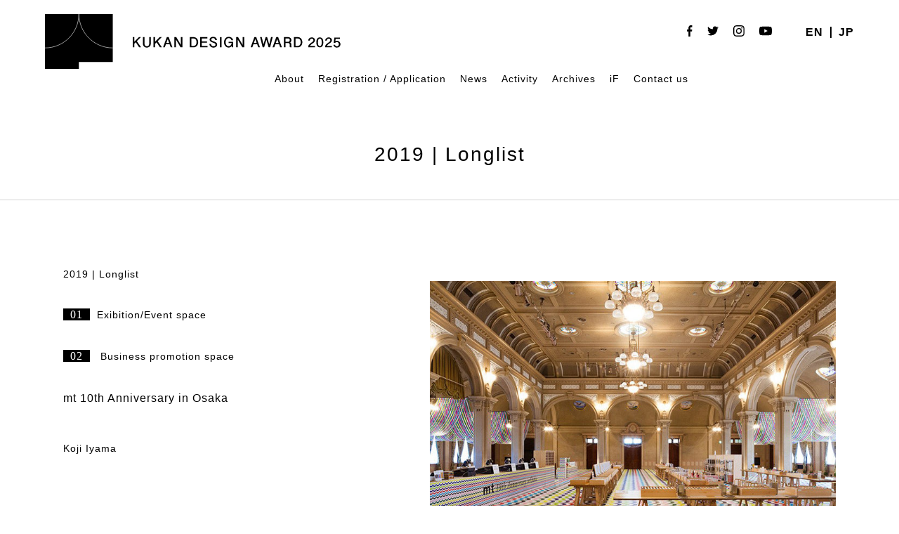

--- FILE ---
content_type: text/html; charset=UTF-8
request_url: https://kukan.design/en/award/2019_a01_0077/
body_size: 34541
content:
	<!DOCTYPE html>
<!--[if IE 7]>
<html class="ie ie7" dir="ltr" lang="en-US" prefix="og: https://ogp.me/ns#">
<![endif]-->
<!--[if IE 8]>
<html class="ie ie8" dir="ltr" lang="en-US" prefix="og: https://ogp.me/ns#">
<![endif]-->
<!--[if !(IE 7) | !(IE 8) ]><!-->
<html dir="ltr" lang="en-US" prefix="og: https://ogp.me/ns#">
<!--<![endif]-->

<head>
	<meta charset="UTF-8">
	
	<link rel="pingback" href="https://kukan.design/wp/xmlrpc.php">
	<link rel="stylesheet" href="https://kukan.design/wp/wp-content/themes/kukan-design-2025/css/default.css" type="text/css" media="all" />
		<link rel="stylesheet" href="https://kukan.design/wp/wp-content/themes/kukan-design-2025/css/jquery.fancybox.css" type="text/css" media="all" />
	<link rel="stylesheet" href="https://kukan.design/wp/wp-content/themes/kukan-design-2025/css/layout.css?20260117-0101" type="text/css" media="all" />
	<link rel="stylesheet" href="https://kukan.design/wp/wp-content/themes/kukan-design-2025/css/res.css?20260117-0101" type="text/css" media="screen" />
	<link href="https://fonts.googleapis.com/css2?family=Noto+Serif:wght@400;700&display=swap" rel="stylesheet">
	<script src="https://ajax.googleapis.com/ajax/libs/jquery/1.11.1/jquery.min.js"></script>
		<script src="https://kukan.design/wp/wp-content/themes/kukan-design-2025/js/jquery.tile.js" type="text/javascript"></script>
	<script src="https://kukan.design/wp/wp-content/themes/kukan-design-2025/js/jquery.fancybox.js" type="text/javascript"></script>
	<script src="https://kukan.design/wp/wp-content/themes/kukan-design-2025/js/jMenu.jquery.min.js" type="text/javascript"></script>
	<script src="https://kukan.design/wp/wp-content/themes/kukan-design-2025/js/bace.js" type="text/javascript"></script>
	<script src="https://kukan.design/wp/wp-content/themes/kukan-design-2025/js/scrolltopcontrol.js"></script>
	<!--[if lt IE 9]>
<script src="https://kukan.design/wp/wp-content/themes/kukan-design-2025/js/html5.js"></script>
<script src="https://kukan.design/wp/wp-content/themes/kukan-design-2025/js/respond.min.js"></script>
<script src="http://css3-mediaqueries-js.googlecode.com/svn/trunk/css3-mediaqueries.js"></script>
<![endif]-->
	<link rel="shortcut icon" href="https://kukan.design/favicon.ico" type="image/vnd.microsoft.icon">
	<link rel="icon" href="https://kukan.design/favicon.ico" type="image/vnd.microsoft.icon">
	<link rel="apple-touch-icon" size="300x300" href="https://kukan.design/webclip.jpg">
	<meta name="twitter:card" content="summary_large_image" />
		<style>img:is([sizes="auto" i], [sizes^="auto," i]) { contain-intrinsic-size: 3000px 1500px }</style>
	
		<!-- All in One SEO 4.9.3 - aioseo.com -->
		<title>mt 10th Anniversary in Osaka | 日本空間デザイン賞</title>
	<meta name="robots" content="max-image-preview:large" />
	<meta name="author" content="jun"/>
	<link rel="canonical" href="https://kukan.design/en/award/2019_a01_0077/" />
	<meta name="generator" content="All in One SEO (AIOSEO) 4.9.3" />
		<meta property="og:locale" content="en_US" />
		<meta property="og:site_name" content="日本空間デザイン賞" />
		<meta property="og:type" content="article" />
		<meta property="og:title" content="mt 10th Anniversary in Osaka | 日本空間デザイン賞" />
		<meta property="og:url" content="https://kukan.design/en/award/2019_a01_0077/" />
		<meta property="og:image" content="https://kukan.design/wp/wp-content/uploads/2025/03/ogp_2025.png" />
		<meta property="og:image:secure_url" content="https://kukan.design/wp/wp-content/uploads/2025/03/ogp_2025.png" />
		<meta property="og:image:width" content="1200" />
		<meta property="og:image:height" content="630" />
		<meta property="article:published_time" content="2019-12-14T03:29:23+00:00" />
		<meta property="article:modified_time" content="2024-09-18T02:29:10+00:00" />
		<meta name="twitter:card" content="summary" />
		<meta name="twitter:title" content="mt 10th Anniversary in Osaka | 日本空間デザイン賞" />
		<meta name="twitter:image" content="http://staging-kukan.bubo.jp/wp-content/uploads/2022/03/ogp2022_jp.jpg" />
		<script type="application/ld+json" class="aioseo-schema">
			{"@context":"https:\/\/schema.org","@graph":[{"@type":"BreadcrumbList","@id":"https:\/\/kukan.design\/en\/award\/2019_a01_0077\/#breadcrumblist","itemListElement":[{"@type":"ListItem","@id":"https:\/\/kukan.design\/en#listItem","position":1,"name":"\u30db\u30fc\u30e0","item":"https:\/\/kukan.design\/en","nextItem":{"@type":"ListItem","@id":"https:\/\/kukan.design\/en\/award\/#listItem","name":"\u4f5c\u54c1\u96c6"}},{"@type":"ListItem","@id":"https:\/\/kukan.design\/en\/award\/#listItem","position":2,"name":"\u4f5c\u54c1\u96c6","item":"https:\/\/kukan.design\/en\/award\/","nextItem":{"@type":"ListItem","@id":"https:\/\/kukan.design\/en\/award_year\/2019\/#listItem","name":"2019"},"previousItem":{"@type":"ListItem","@id":"https:\/\/kukan.design\/en#listItem","name":"\u30db\u30fc\u30e0"}},{"@type":"ListItem","@id":"https:\/\/kukan.design\/en\/award_year\/2019\/#listItem","position":3,"name":"2019","item":"https:\/\/kukan.design\/en\/award_year\/2019\/","nextItem":{"@type":"ListItem","@id":"https:\/\/kukan.design\/en\/award\/2019_a01_0077\/#listItem","name":"mt 10th Anniversary in Osaka"},"previousItem":{"@type":"ListItem","@id":"https:\/\/kukan.design\/en\/award\/#listItem","name":"\u4f5c\u54c1\u96c6"}},{"@type":"ListItem","@id":"https:\/\/kukan.design\/en\/award\/2019_a01_0077\/#listItem","position":4,"name":"mt 10th Anniversary in Osaka","previousItem":{"@type":"ListItem","@id":"https:\/\/kukan.design\/en\/award_year\/2019\/#listItem","name":"2019"}}]},{"@type":"Organization","@id":"https:\/\/kukan.design\/en\/#organization","name":"\u65e5\u672c\u7a7a\u9593\u30c7\u30b6\u30a4\u30f3\u8cde","url":"https:\/\/kukan.design\/en\/"},{"@type":"Person","@id":"https:\/\/kukan.design\/en\/author\/jun\/#author","url":"https:\/\/kukan.design\/en\/author\/jun\/","name":"jun","image":{"@type":"ImageObject","@id":"https:\/\/kukan.design\/en\/award\/2019_a01_0077\/#authorImage","url":"https:\/\/secure.gravatar.com\/avatar\/65cebd4ae57227e9a2813ccede4092d3571450eab26e689642c650b66b05ac1f?s=96&d=mm&r=g","width":96,"height":96,"caption":"jun"}},{"@type":"WebPage","@id":"https:\/\/kukan.design\/en\/award\/2019_a01_0077\/#webpage","url":"https:\/\/kukan.design\/en\/award\/2019_a01_0077\/","name":"mt 10th Anniversary in Osaka | \u65e5\u672c\u7a7a\u9593\u30c7\u30b6\u30a4\u30f3\u8cde","inLanguage":"en-US","isPartOf":{"@id":"https:\/\/kukan.design\/en\/#website"},"breadcrumb":{"@id":"https:\/\/kukan.design\/en\/award\/2019_a01_0077\/#breadcrumblist"},"author":{"@id":"https:\/\/kukan.design\/en\/author\/jun\/#author"},"creator":{"@id":"https:\/\/kukan.design\/en\/author\/jun\/#author"},"image":{"@type":"ImageObject","url":"https:\/\/kukan.design\/wp\/wp-content\/uploads\/2022\/12\/2019_a01_0077-1.jpg","@id":"https:\/\/kukan.design\/en\/award\/2019_a01_0077\/#mainImage","width":750,"height":500},"primaryImageOfPage":{"@id":"https:\/\/kukan.design\/en\/award\/2019_a01_0077\/#mainImage"},"datePublished":"2019-12-14T12:29:23+09:00","dateModified":"2024-09-18T11:29:10+09:00"},{"@type":"WebSite","@id":"https:\/\/kukan.design\/en\/#website","url":"https:\/\/kukan.design\/en\/","name":"\u65e5\u672c\u7a7a\u9593\u30c7\u30b6\u30a4\u30f3\u8cde","inLanguage":"en-US","publisher":{"@id":"https:\/\/kukan.design\/en\/#organization"}}]}
		</script>
		<!-- All in One SEO -->

<link rel="alternate" type="application/rss+xml" title="日本空間デザイン賞 &raquo; Feed" href="https://kukan.design/en/feed/" />
<link rel="alternate" type="application/rss+xml" title="日本空間デザイン賞 &raquo; Comments Feed" href="https://kukan.design/en/comments/feed/" />
<link rel='stylesheet' id='wp-block-library-css' href='https://kukan.design/wp/wp-includes/css/dist/block-library/style.min.css?ver=6.8.3' type='text/css' media='all' />
<style id='classic-theme-styles-inline-css' type='text/css'>
/*! This file is auto-generated */
.wp-block-button__link{color:#fff;background-color:#32373c;border-radius:9999px;box-shadow:none;text-decoration:none;padding:calc(.667em + 2px) calc(1.333em + 2px);font-size:1.125em}.wp-block-file__button{background:#32373c;color:#fff;text-decoration:none}
</style>
<link rel='stylesheet' id='aioseo/css/src/vue/standalone/blocks/table-of-contents/global.scss-css' href='https://kukan.design/wp/wp-content/plugins/all-in-one-seo-pack/dist/Lite/assets/css/table-of-contents/global.e90f6d47.css?ver=4.9.3' type='text/css' media='all' />
<style id='filebird-block-filebird-gallery-style-inline-css' type='text/css'>
ul.filebird-block-filebird-gallery{margin:auto!important;padding:0!important;width:100%}ul.filebird-block-filebird-gallery.layout-grid{display:grid;grid-gap:20px;align-items:stretch;grid-template-columns:repeat(var(--columns),1fr);justify-items:stretch}ul.filebird-block-filebird-gallery.layout-grid li img{border:1px solid #ccc;box-shadow:2px 2px 6px 0 rgba(0,0,0,.3);height:100%;max-width:100%;-o-object-fit:cover;object-fit:cover;width:100%}ul.filebird-block-filebird-gallery.layout-masonry{-moz-column-count:var(--columns);-moz-column-gap:var(--space);column-gap:var(--space);-moz-column-width:var(--min-width);columns:var(--min-width) var(--columns);display:block;overflow:auto}ul.filebird-block-filebird-gallery.layout-masonry li{margin-bottom:var(--space)}ul.filebird-block-filebird-gallery li{list-style:none}ul.filebird-block-filebird-gallery li figure{height:100%;margin:0;padding:0;position:relative;width:100%}ul.filebird-block-filebird-gallery li figure figcaption{background:linear-gradient(0deg,rgba(0,0,0,.7),rgba(0,0,0,.3) 70%,transparent);bottom:0;box-sizing:border-box;color:#fff;font-size:.8em;margin:0;max-height:100%;overflow:auto;padding:3em .77em .7em;position:absolute;text-align:center;width:100%;z-index:2}ul.filebird-block-filebird-gallery li figure figcaption a{color:inherit}

</style>
<style id='global-styles-inline-css' type='text/css'>
:root{--wp--preset--aspect-ratio--square: 1;--wp--preset--aspect-ratio--4-3: 4/3;--wp--preset--aspect-ratio--3-4: 3/4;--wp--preset--aspect-ratio--3-2: 3/2;--wp--preset--aspect-ratio--2-3: 2/3;--wp--preset--aspect-ratio--16-9: 16/9;--wp--preset--aspect-ratio--9-16: 9/16;--wp--preset--color--black: #000000;--wp--preset--color--cyan-bluish-gray: #abb8c3;--wp--preset--color--white: #ffffff;--wp--preset--color--pale-pink: #f78da7;--wp--preset--color--vivid-red: #cf2e2e;--wp--preset--color--luminous-vivid-orange: #ff6900;--wp--preset--color--luminous-vivid-amber: #fcb900;--wp--preset--color--light-green-cyan: #7bdcb5;--wp--preset--color--vivid-green-cyan: #00d084;--wp--preset--color--pale-cyan-blue: #8ed1fc;--wp--preset--color--vivid-cyan-blue: #0693e3;--wp--preset--color--vivid-purple: #9b51e0;--wp--preset--gradient--vivid-cyan-blue-to-vivid-purple: linear-gradient(135deg,rgba(6,147,227,1) 0%,rgb(155,81,224) 100%);--wp--preset--gradient--light-green-cyan-to-vivid-green-cyan: linear-gradient(135deg,rgb(122,220,180) 0%,rgb(0,208,130) 100%);--wp--preset--gradient--luminous-vivid-amber-to-luminous-vivid-orange: linear-gradient(135deg,rgba(252,185,0,1) 0%,rgba(255,105,0,1) 100%);--wp--preset--gradient--luminous-vivid-orange-to-vivid-red: linear-gradient(135deg,rgba(255,105,0,1) 0%,rgb(207,46,46) 100%);--wp--preset--gradient--very-light-gray-to-cyan-bluish-gray: linear-gradient(135deg,rgb(238,238,238) 0%,rgb(169,184,195) 100%);--wp--preset--gradient--cool-to-warm-spectrum: linear-gradient(135deg,rgb(74,234,220) 0%,rgb(151,120,209) 20%,rgb(207,42,186) 40%,rgb(238,44,130) 60%,rgb(251,105,98) 80%,rgb(254,248,76) 100%);--wp--preset--gradient--blush-light-purple: linear-gradient(135deg,rgb(255,206,236) 0%,rgb(152,150,240) 100%);--wp--preset--gradient--blush-bordeaux: linear-gradient(135deg,rgb(254,205,165) 0%,rgb(254,45,45) 50%,rgb(107,0,62) 100%);--wp--preset--gradient--luminous-dusk: linear-gradient(135deg,rgb(255,203,112) 0%,rgb(199,81,192) 50%,rgb(65,88,208) 100%);--wp--preset--gradient--pale-ocean: linear-gradient(135deg,rgb(255,245,203) 0%,rgb(182,227,212) 50%,rgb(51,167,181) 100%);--wp--preset--gradient--electric-grass: linear-gradient(135deg,rgb(202,248,128) 0%,rgb(113,206,126) 100%);--wp--preset--gradient--midnight: linear-gradient(135deg,rgb(2,3,129) 0%,rgb(40,116,252) 100%);--wp--preset--font-size--small: 13px;--wp--preset--font-size--medium: 20px;--wp--preset--font-size--large: 36px;--wp--preset--font-size--x-large: 42px;--wp--preset--spacing--20: 0.44rem;--wp--preset--spacing--30: 0.67rem;--wp--preset--spacing--40: 1rem;--wp--preset--spacing--50: 1.5rem;--wp--preset--spacing--60: 2.25rem;--wp--preset--spacing--70: 3.38rem;--wp--preset--spacing--80: 5.06rem;--wp--preset--shadow--natural: 6px 6px 9px rgba(0, 0, 0, 0.2);--wp--preset--shadow--deep: 12px 12px 50px rgba(0, 0, 0, 0.4);--wp--preset--shadow--sharp: 6px 6px 0px rgba(0, 0, 0, 0.2);--wp--preset--shadow--outlined: 6px 6px 0px -3px rgba(255, 255, 255, 1), 6px 6px rgba(0, 0, 0, 1);--wp--preset--shadow--crisp: 6px 6px 0px rgba(0, 0, 0, 1);}:where(.is-layout-flex){gap: 0.5em;}:where(.is-layout-grid){gap: 0.5em;}body .is-layout-flex{display: flex;}.is-layout-flex{flex-wrap: wrap;align-items: center;}.is-layout-flex > :is(*, div){margin: 0;}body .is-layout-grid{display: grid;}.is-layout-grid > :is(*, div){margin: 0;}:where(.wp-block-columns.is-layout-flex){gap: 2em;}:where(.wp-block-columns.is-layout-grid){gap: 2em;}:where(.wp-block-post-template.is-layout-flex){gap: 1.25em;}:where(.wp-block-post-template.is-layout-grid){gap: 1.25em;}.has-black-color{color: var(--wp--preset--color--black) !important;}.has-cyan-bluish-gray-color{color: var(--wp--preset--color--cyan-bluish-gray) !important;}.has-white-color{color: var(--wp--preset--color--white) !important;}.has-pale-pink-color{color: var(--wp--preset--color--pale-pink) !important;}.has-vivid-red-color{color: var(--wp--preset--color--vivid-red) !important;}.has-luminous-vivid-orange-color{color: var(--wp--preset--color--luminous-vivid-orange) !important;}.has-luminous-vivid-amber-color{color: var(--wp--preset--color--luminous-vivid-amber) !important;}.has-light-green-cyan-color{color: var(--wp--preset--color--light-green-cyan) !important;}.has-vivid-green-cyan-color{color: var(--wp--preset--color--vivid-green-cyan) !important;}.has-pale-cyan-blue-color{color: var(--wp--preset--color--pale-cyan-blue) !important;}.has-vivid-cyan-blue-color{color: var(--wp--preset--color--vivid-cyan-blue) !important;}.has-vivid-purple-color{color: var(--wp--preset--color--vivid-purple) !important;}.has-black-background-color{background-color: var(--wp--preset--color--black) !important;}.has-cyan-bluish-gray-background-color{background-color: var(--wp--preset--color--cyan-bluish-gray) !important;}.has-white-background-color{background-color: var(--wp--preset--color--white) !important;}.has-pale-pink-background-color{background-color: var(--wp--preset--color--pale-pink) !important;}.has-vivid-red-background-color{background-color: var(--wp--preset--color--vivid-red) !important;}.has-luminous-vivid-orange-background-color{background-color: var(--wp--preset--color--luminous-vivid-orange) !important;}.has-luminous-vivid-amber-background-color{background-color: var(--wp--preset--color--luminous-vivid-amber) !important;}.has-light-green-cyan-background-color{background-color: var(--wp--preset--color--light-green-cyan) !important;}.has-vivid-green-cyan-background-color{background-color: var(--wp--preset--color--vivid-green-cyan) !important;}.has-pale-cyan-blue-background-color{background-color: var(--wp--preset--color--pale-cyan-blue) !important;}.has-vivid-cyan-blue-background-color{background-color: var(--wp--preset--color--vivid-cyan-blue) !important;}.has-vivid-purple-background-color{background-color: var(--wp--preset--color--vivid-purple) !important;}.has-black-border-color{border-color: var(--wp--preset--color--black) !important;}.has-cyan-bluish-gray-border-color{border-color: var(--wp--preset--color--cyan-bluish-gray) !important;}.has-white-border-color{border-color: var(--wp--preset--color--white) !important;}.has-pale-pink-border-color{border-color: var(--wp--preset--color--pale-pink) !important;}.has-vivid-red-border-color{border-color: var(--wp--preset--color--vivid-red) !important;}.has-luminous-vivid-orange-border-color{border-color: var(--wp--preset--color--luminous-vivid-orange) !important;}.has-luminous-vivid-amber-border-color{border-color: var(--wp--preset--color--luminous-vivid-amber) !important;}.has-light-green-cyan-border-color{border-color: var(--wp--preset--color--light-green-cyan) !important;}.has-vivid-green-cyan-border-color{border-color: var(--wp--preset--color--vivid-green-cyan) !important;}.has-pale-cyan-blue-border-color{border-color: var(--wp--preset--color--pale-cyan-blue) !important;}.has-vivid-cyan-blue-border-color{border-color: var(--wp--preset--color--vivid-cyan-blue) !important;}.has-vivid-purple-border-color{border-color: var(--wp--preset--color--vivid-purple) !important;}.has-vivid-cyan-blue-to-vivid-purple-gradient-background{background: var(--wp--preset--gradient--vivid-cyan-blue-to-vivid-purple) !important;}.has-light-green-cyan-to-vivid-green-cyan-gradient-background{background: var(--wp--preset--gradient--light-green-cyan-to-vivid-green-cyan) !important;}.has-luminous-vivid-amber-to-luminous-vivid-orange-gradient-background{background: var(--wp--preset--gradient--luminous-vivid-amber-to-luminous-vivid-orange) !important;}.has-luminous-vivid-orange-to-vivid-red-gradient-background{background: var(--wp--preset--gradient--luminous-vivid-orange-to-vivid-red) !important;}.has-very-light-gray-to-cyan-bluish-gray-gradient-background{background: var(--wp--preset--gradient--very-light-gray-to-cyan-bluish-gray) !important;}.has-cool-to-warm-spectrum-gradient-background{background: var(--wp--preset--gradient--cool-to-warm-spectrum) !important;}.has-blush-light-purple-gradient-background{background: var(--wp--preset--gradient--blush-light-purple) !important;}.has-blush-bordeaux-gradient-background{background: var(--wp--preset--gradient--blush-bordeaux) !important;}.has-luminous-dusk-gradient-background{background: var(--wp--preset--gradient--luminous-dusk) !important;}.has-pale-ocean-gradient-background{background: var(--wp--preset--gradient--pale-ocean) !important;}.has-electric-grass-gradient-background{background: var(--wp--preset--gradient--electric-grass) !important;}.has-midnight-gradient-background{background: var(--wp--preset--gradient--midnight) !important;}.has-small-font-size{font-size: var(--wp--preset--font-size--small) !important;}.has-medium-font-size{font-size: var(--wp--preset--font-size--medium) !important;}.has-large-font-size{font-size: var(--wp--preset--font-size--large) !important;}.has-x-large-font-size{font-size: var(--wp--preset--font-size--x-large) !important;}
:where(.wp-block-post-template.is-layout-flex){gap: 1.25em;}:where(.wp-block-post-template.is-layout-grid){gap: 1.25em;}
:where(.wp-block-columns.is-layout-flex){gap: 2em;}:where(.wp-block-columns.is-layout-grid){gap: 2em;}
:root :where(.wp-block-pullquote){font-size: 1.5em;line-height: 1.6;}
</style>
<link rel='stylesheet' id='bogo-css' href='https://kukan.design/wp/wp-content/plugins/bogo/includes/css/style.css?ver=3.9.1' type='text/css' media='all' />
<link rel='stylesheet' id='contact-form-7-css' href='https://kukan.design/wp/wp-content/plugins/contact-form-7/includes/css/styles.css?ver=6.1.4' type='text/css' media='all' />
<link rel='stylesheet' id='wp-pagenavi-css' href='https://kukan.design/wp/wp-content/plugins/wp-pagenavi/pagenavi-css.css?ver=2.70' type='text/css' media='all' />
<link rel="https://api.w.org/" href="https://kukan.design/en/wp-json/" /><link rel="alternate" title="JSON" type="application/json" href="https://kukan.design/en/wp-json/wp/v2/award/2954" /><link rel="EditURI" type="application/rsd+xml" title="RSD" href="https://kukan.design/wp/xmlrpc.php?rsd" />
<meta name="generator" content="WordPress 6.8.3" />
<link rel='shortlink' href='https://kukan.design/en/?p=2954' />
<link rel="alternate" title="oEmbed (JSON)" type="application/json+oembed" href="https://kukan.design/en/wp-json/oembed/1.0/embed?url=https%3A%2F%2Fkukan.design%2Fen%2Faward%2F2019_a01_0077%2F" />
<link rel="alternate" title="oEmbed (XML)" type="text/xml+oembed" href="https://kukan.design/en/wp-json/oembed/1.0/embed?url=https%3A%2F%2Fkukan.design%2Fen%2Faward%2F2019_a01_0077%2F&#038;format=xml" />
<link rel="alternate" href="https://kukan.design/award/2019_a01_0077/" hreflang="ja" />
<link rel="alternate" href="https://kukan.design/en/award/2019_a01_0077/" hreflang="en-US" />
<style type="text/css">.recentcomments a{display:inline !important;padding:0 !important;margin:0 !important;}</style><link rel="icon" href="https://kukan.design/wp/wp-content/uploads/2022/12/cropped-favicon3-32x32.png" sizes="32x32" />
<link rel="icon" href="https://kukan.design/wp/wp-content/uploads/2022/12/cropped-favicon3-192x192.png" sizes="192x192" />
<link rel="apple-touch-icon" href="https://kukan.design/wp/wp-content/uploads/2022/12/cropped-favicon3-180x180.png" />
<meta name="msapplication-TileImage" content="https://kukan.design/wp/wp-content/uploads/2022/12/cropped-favicon3-270x270.png" />
	<!-- Global site tag (gtag.js) - Google Analytics -->
	<script async src="https://www.googletagmanager.com/gtag/js?id=G-KGFMZN7J96"></script>
	<script>
		window.dataLayer = window.dataLayer || [];

		function gtag() {
			dataLayer.push(arguments);
		}
		gtag('js', new Date());

		gtag('config', 'G-KGFMZN7J96');
	</script>
	<style>
		.grecaptcha-badge {
			visibility: hidden;
		}
	</style>
</head>

<body class="wp-singular award-template-default single single-award postid-2954 wp-theme-kukan-design-2025 en-US singular two-column right-sidebar">
	<div id="containerWrap">
		<header>
			<div id="header">
				<div id="headerLeft">
					<h1 class="header-logo">
													<a href="https://kukan.design/en/">
								<img class="logo logo-sp" src="https://kukan.design/wp/wp-content/themes/kukan-design-2025/images/logo_2025_sp_en.svg" alt="KUKAN DESIGN AWARD 2025" class="logo">
								<img class="logo logo-pc" src="https://kukan.design/wp/wp-content/themes/kukan-design-2025/images/logo_2025_pc_en.svg" alt="KUKAN DESIGN AWARD 2025" class="logo">
							</a>
											</h1>
					<style>
						@media screen and (min-width: 768px) {
							.header-logo {
								width: 420px;
							}

							.logo-sp {
								display: none;
							}
						}

						@media screen and (max-width: 768px) {
							.headerLeft {
								width: 410px;
							}

							.header-logo {
								width: 216px;
							}

							.logo-pc {
								display: none;
							}
						}
					</style>
				</div>
				<div id="headerRight"> <ul class="bogo-language-switcher list-view"><li class="en-US en current first"><span class="bogoflags bogoflags-us"></span> <span class="bogo-language-name"><a rel="alternate" hreflang="en-US" href="https://kukan.design/en/award/2019_a01_0077/" title="EN" class="current" aria-current="page">EN</a></span></li>
<li class="ja last"><span class="bogoflags bogoflags-jp"></span> <span class="bogo-language-name"><a rel="alternate" hreflang="ja" href="https://kukan.design/award/2019_a01_0077/" title="JP">JP</a></span></li>
</ul>					<ul class="list_sns">
						<li><a href="https://www.facebook.com/Kukan.Design.Award/?modal=admin_todo_tour" target="_blank" class="opacity"><img src="https://kukan.design/wp/wp-content/themes/kukan-design-2025/images/icon_fb.svg" alt="facebook" /></a></li>
						<li><a href="https://twitter.com/AwardKukan" target="_blank" class="opacity"><img src="https://kukan.design/wp/wp-content/themes/kukan-design-2025/images/icon_twitter.svg" alt="twitter" /></a></li>
						<li><a href="https://www.instagram.com/kukan_design_award/" target="_blank" class="opacity"><img src="https://kukan.design/wp/wp-content/themes/kukan-design-2025/images/icon_instagram.svg" alt="instagram" /></a></li>
						<li><a href="https://www.youtube.com/channel/UCNE4a7S9xkwYoBuBc22P1yQ/" target="_blank" class="opacity"><img src="https://kukan.design/wp/wp-content/themes/kukan-design-2025/images/icon_youtube.svg" alt="youtube" /></a></li>
					</ul>
				</div>
				<style>
					.jmenu-level-0 ul {
						top: 27px !important;
					}
				</style>
				<nav id="gnavi">
					<ul id="jMenu" class="jMenu">
						<li><a href="https://kukan.design/en/about-kukan-design/">
																	About
															</a></li>
						<li><a href="https://kukan.design/en/detail-guidelines/">
																	Registration / Application
															</a>
							<ul>
								<li><a href="https://kukan.design/en/detail-guidelines/">
																					Application Guidelines
																			</a></li>
								<li><a href="https://kukan.design/en/tools/">
																					Use of the Award Logo
																			</a></li>
								<li><a href="https://kukan.design/en/detail-guidelines/?id=jury">
																					Judgement
																			</a></li>
								<li><a href="https://kukan.design/en/jury-member/">
																					Judges
																			</a></li>
								<li><a href="https://kukan.design/en/faq/">FAQ</a></li>
							</ul>
						</li>
						<li><a href="https://kukan.design/en/category/news/">
																	News
															</a></li>

						<!--<li><a href="https://kukan.design/en/talks/">Talks</a></li>-->
						<li><a href="https://kukan.design/en/activity/">Activity</a>
							<ul>
								<li><a href="https://kukan.design/en/activity_cate/design">Design Tourism</a></li>
								<li><a href="https://kukan.design/en/activity_cate/interview">Interview</a></li>
								<li><a href="https://kukan.design/en/activity_cate/exhibition">Exhibition</a></li>
							</ul>
						</li>
						<li><a href="https://kukan.design/en/award/">
																	Archives
															</a>
							<ul>
								<li><a href="https://kukan.design/en/award/?search&award_type%5B0%5D=award">Award</a></li>
								<li><a href="https://kukan.design/en/award/?search=&award_type%5B%5D=shortlist">Shortlist
																			</a></li>
								<li><a href="https://kukan.design/en/award/?search=&award_type%5B%5D=longlist">Longlist
																			</a></li>
								<li><a href="https://kukan.design/en/award/?search=&sustainable%5B%5D=sustainable">
																					Sustainable Space of the Year
																			</a></li>
								<!-- <li><a href="https://kukan.design/en/award/?search=&if_design_award%5B%5D=if_design">iF DESIGN AWARD</a></li> -->
							</ul>
						</li>
						<li><a href="https://kukan.design/en/kda-ifdesignaward-partnerships/">iF</a></li>
						<li><a href="https://kukan.design/en/contact/">
																	Contact us
															</a></li>
					</ul>
				</nav>
			</div>
		</header>
		<div class="button-area sp"> <a id="panel" class="panel-btn" href="javascript:void(0);"> <span id="panel-icon" class="panel-btn-icon"></span> </a> </div>
		<div class="overlay sp">
			<div class="wrap">
				<ul class="sp_navi">
					<li><a href="https://kukan.design/en/about-kukan-design/">
															About
													</a></li>
					<li><a href="https://kukan.design/en/detail-guidelines/">
															Registration / Application
													</a></li>
					<li class="child"><a href="https://kukan.design/en/detail-guidelines/">
															Application Guidelines
													</a></li>
					<li class="child"><a href="https://kukan.design/en/detail-guidelines/?id=jury">
															Judgement
													</a></li>
					<li class="child"><a href="https://kukan.design/en/jury-member/">
															Judges
													</a></li>
					<li class="child"><a href="https://kukan.design/en/faq/">FAQ</a></li>
					<li><a href="https://kukan.design/en/category/news/">
															News
													</a></li>
					<!--<li><a href="https://kukan.design/en/talks/">Talks</a></li>-->
					<li><a href="https://kukan.design/en/activity/">Activity</a></li>

					<li class="child"><a href="https://kukan.design/en/activity_cate/design">Design Tourism</a></li>
					<li class="child"><a href="https://kukan.design/en/activity_cate/interview">Interview</a></li>
					<li class="child"><a href="https://kukan.design/en/activity_cate/exhibition">Exhibition</a></li>

					<li><a href="https://kukan.design/en/?id=top_award">
															Result
													</a></li>
					<li><a href="https://kukan.design/en/award/">
															Award archives
													</a></li>
					<li class="child"><a href="https://kukan.design/en/award/">
															Archive
													</a></li>
					<li class="child"><a href="https://kukan.design/en/award/?search&award_type%5B0%5D=award">Award</a></li>
					<li class="child"><a href="https://kukan.design/en/award/?search=&award_type%5B%5D=shortlist">Shortlist
													</a></li>
					<li class="child"><a href="https://kukan.design/en/award/?search=&award_type%5B%5D=longlist">Longlist
													</a></li>
					<li class="child"><a href="https://kukan.design/en/award/?search=&award_type%5B%5D=shortlist">
															Sustainable Space of the Year
													</a></li>
					<!-- <li class="child"><a href="https://kukan.design/en/award/?search=&sustainable%5B%5D=sustainable">iF DESIGN AWARD</a></li> -->
					<li><a href="https://kukan.design/en/kda-ifdesignaward-partnerships/">iF</a></li>
					<li><a href="https://kukan.design/en/contact/">
															Contact us
													</a></li>
				</ul>
				<ul class="list_sns">
					<li><a href="https://www.facebook.com/Kukan.Design.Award/?modal=admin_todo_tour" target="_blank" class="opacity"><img src="https://kukan.design/wp/wp-content/themes/kukan-design-2025/images/icon_fb.svg" alt="facebook" /></a></li>
					<li><a href="https://twitter.com/AwardKukan" target="_blank" class="opacity"><img src="https://kukan.design/wp/wp-content/themes/kukan-design-2025/images/icon_twitter.svg" alt="twitter" /></a></li>
					<li><a href="https://www.instagram.com/kukan_design_award/" target="_blank" class="opacity"><img src="https://kukan.design/wp/wp-content/themes/kukan-design-2025/images/icon_instagram.svg" alt="instagram" /></a></li>
					<li><a href="https://www.youtube.com/channel/UCNE4a7S9xkwYoBuBc22P1yQ/" target="_blank" class="opacity"><img src="https://kukan.design/wp/wp-content/themes/kukan-design-2025/images/icon_youtube.svg" alt="youtube" /></a></li>
				</ul>
				<ul class="bogo-language-switcher list-view"><li class="en-US en current first"><span class="bogoflags bogoflags-us"></span> <span class="bogo-language-name"><a rel="alternate" hreflang="en-US" href="https://kukan.design/en/award/2019_a01_0077/" title="EN" class="current" aria-current="page">EN</a></span></li>
<li class="ja last"><span class="bogoflags bogoflags-jp"></span> <span class="bogo-language-name"><a rel="alternate" hreflang="ja" href="https://kukan.design/award/2019_a01_0077/" title="JP">JP</a></span></li>
</ul>			</div>
		</div>
							
<div id="container">
<div id="content">

<div id="breadcrumbList">
	</div>

<div id="topMain">
<h2 class="award_ti">2019 | Longlist</h2>
	<div class="shortlist_wrap">
			<div class="inner">
					<div class="shortL">
						
						
						<p class="award__category_text">2019 | Longlist</p>

							<p class="short_cat"><span class="bg_bk notoseri">01</span>Exibition/Event space</p><p class="short_cat"><span class="bg_bk notoseri">02</span> Business promotion space</p>
							<h3 class="ti">mt 10th Anniversary in Osaka</h3>
							<p class="short_daihyo">Koji Iyama</p>

							
							
														<!--<p class="tag"></p>-->
					</div>

					<div class="shortR">
							<ul>
																	<li><img src="https://kukan.design/wp/wp-content/uploads/2022/12/2019_a01_0077-1.jpg" alt="" /></li>
								
															</ul>
					</div>
			</div>
	</div>

<div class="section">

</div>
</div><!-- ] topMain END -->

</div><!-- ] content END -->
</div><!-- ] container END -->

<footer>
  <div id="footer">
          <p>＜Inquiries＞<br />Kukan Design Award office (Inside JDN office)<br />※Office hours Weekday 10:00 - 17:00(JST)<br><a href="https://kukan.design/en/contact/">Click here for contact form</a></p>
        <p class="copy">Copyright KUKAN DESIGN AWARD All Rights Reserved.</p>
  </div><!-- ] footer END -->
</footer>
</div><!-- ] containerWrap END -->
<script type="speculationrules">
{"prefetch":[{"source":"document","where":{"and":[{"href_matches":"\/en\/*"},{"not":{"href_matches":["\/wp\/wp-*.php","\/wp\/wp-admin\/*","\/wp\/wp-content\/uploads\/*","\/wp\/wp-content\/*","\/wp\/wp-content\/plugins\/*","\/wp\/wp-content\/themes\/kukan-design-2025\/*","\/en\/*\\?(.+)"]}},{"not":{"selector_matches":"a[rel~=\"nofollow\"]"}},{"not":{"selector_matches":".no-prefetch, .no-prefetch a"}}]},"eagerness":"conservative"}]}
</script>
<script type="text/javascript" src="https://kukan.design/wp/wp-includes/js/dist/hooks.min.js?ver=4d63a3d491d11ffd8ac6" id="wp-hooks-js"></script>
<script type="text/javascript" src="https://kukan.design/wp/wp-includes/js/dist/i18n.min.js?ver=5e580eb46a90c2b997e6" id="wp-i18n-js"></script>
<script type="text/javascript" id="wp-i18n-js-after">
/* <![CDATA[ */
wp.i18n.setLocaleData( { 'text direction\u0004ltr': [ 'ltr' ] } );
/* ]]> */
</script>
<script type="text/javascript" src="https://kukan.design/wp/wp-content/plugins/contact-form-7/includes/swv/js/index.js?ver=6.1.4" id="swv-js"></script>
<script type="text/javascript" id="contact-form-7-js-before">
/* <![CDATA[ */
var wpcf7 = {
    "api": {
        "root": "https:\/\/kukan.design\/en\/wp-json\/",
        "namespace": "contact-form-7\/v1"
    }
};
/* ]]> */
</script>
<script type="text/javascript" src="https://kukan.design/wp/wp-content/plugins/contact-form-7/includes/js/index.js?ver=6.1.4" id="contact-form-7-js"></script>
<script type="text/javascript" src="https://www.google.com/recaptcha/api.js?render=6LewNP4eAAAAAGwFu-i82hR0g4LXe5K9JBa3Bpih&amp;ver=3.0" id="google-recaptcha-js"></script>
<script type="text/javascript" src="https://kukan.design/wp/wp-includes/js/dist/vendor/wp-polyfill.min.js?ver=3.15.0" id="wp-polyfill-js"></script>
<script type="text/javascript" id="wpcf7-recaptcha-js-before">
/* <![CDATA[ */
var wpcf7_recaptcha = {
    "sitekey": "6LewNP4eAAAAAGwFu-i82hR0g4LXe5K9JBa3Bpih",
    "actions": {
        "homepage": "homepage",
        "contactform": "contactform"
    }
};
/* ]]> */
</script>
<script type="text/javascript" src="https://kukan.design/wp/wp-content/plugins/contact-form-7/modules/recaptcha/index.js?ver=6.1.4" id="wpcf7-recaptcha-js"></script>
</body>

</html>


--- FILE ---
content_type: text/html; charset=utf-8
request_url: https://www.google.com/recaptcha/api2/anchor?ar=1&k=6LewNP4eAAAAAGwFu-i82hR0g4LXe5K9JBa3Bpih&co=aHR0cHM6Ly9rdWthbi5kZXNpZ246NDQz&hl=en&v=PoyoqOPhxBO7pBk68S4YbpHZ&size=invisible&anchor-ms=20000&execute-ms=30000&cb=l05pcsw77hfd
body_size: 48479
content:
<!DOCTYPE HTML><html dir="ltr" lang="en"><head><meta http-equiv="Content-Type" content="text/html; charset=UTF-8">
<meta http-equiv="X-UA-Compatible" content="IE=edge">
<title>reCAPTCHA</title>
<style type="text/css">
/* cyrillic-ext */
@font-face {
  font-family: 'Roboto';
  font-style: normal;
  font-weight: 400;
  font-stretch: 100%;
  src: url(//fonts.gstatic.com/s/roboto/v48/KFO7CnqEu92Fr1ME7kSn66aGLdTylUAMa3GUBHMdazTgWw.woff2) format('woff2');
  unicode-range: U+0460-052F, U+1C80-1C8A, U+20B4, U+2DE0-2DFF, U+A640-A69F, U+FE2E-FE2F;
}
/* cyrillic */
@font-face {
  font-family: 'Roboto';
  font-style: normal;
  font-weight: 400;
  font-stretch: 100%;
  src: url(//fonts.gstatic.com/s/roboto/v48/KFO7CnqEu92Fr1ME7kSn66aGLdTylUAMa3iUBHMdazTgWw.woff2) format('woff2');
  unicode-range: U+0301, U+0400-045F, U+0490-0491, U+04B0-04B1, U+2116;
}
/* greek-ext */
@font-face {
  font-family: 'Roboto';
  font-style: normal;
  font-weight: 400;
  font-stretch: 100%;
  src: url(//fonts.gstatic.com/s/roboto/v48/KFO7CnqEu92Fr1ME7kSn66aGLdTylUAMa3CUBHMdazTgWw.woff2) format('woff2');
  unicode-range: U+1F00-1FFF;
}
/* greek */
@font-face {
  font-family: 'Roboto';
  font-style: normal;
  font-weight: 400;
  font-stretch: 100%;
  src: url(//fonts.gstatic.com/s/roboto/v48/KFO7CnqEu92Fr1ME7kSn66aGLdTylUAMa3-UBHMdazTgWw.woff2) format('woff2');
  unicode-range: U+0370-0377, U+037A-037F, U+0384-038A, U+038C, U+038E-03A1, U+03A3-03FF;
}
/* math */
@font-face {
  font-family: 'Roboto';
  font-style: normal;
  font-weight: 400;
  font-stretch: 100%;
  src: url(//fonts.gstatic.com/s/roboto/v48/KFO7CnqEu92Fr1ME7kSn66aGLdTylUAMawCUBHMdazTgWw.woff2) format('woff2');
  unicode-range: U+0302-0303, U+0305, U+0307-0308, U+0310, U+0312, U+0315, U+031A, U+0326-0327, U+032C, U+032F-0330, U+0332-0333, U+0338, U+033A, U+0346, U+034D, U+0391-03A1, U+03A3-03A9, U+03B1-03C9, U+03D1, U+03D5-03D6, U+03F0-03F1, U+03F4-03F5, U+2016-2017, U+2034-2038, U+203C, U+2040, U+2043, U+2047, U+2050, U+2057, U+205F, U+2070-2071, U+2074-208E, U+2090-209C, U+20D0-20DC, U+20E1, U+20E5-20EF, U+2100-2112, U+2114-2115, U+2117-2121, U+2123-214F, U+2190, U+2192, U+2194-21AE, U+21B0-21E5, U+21F1-21F2, U+21F4-2211, U+2213-2214, U+2216-22FF, U+2308-230B, U+2310, U+2319, U+231C-2321, U+2336-237A, U+237C, U+2395, U+239B-23B7, U+23D0, U+23DC-23E1, U+2474-2475, U+25AF, U+25B3, U+25B7, U+25BD, U+25C1, U+25CA, U+25CC, U+25FB, U+266D-266F, U+27C0-27FF, U+2900-2AFF, U+2B0E-2B11, U+2B30-2B4C, U+2BFE, U+3030, U+FF5B, U+FF5D, U+1D400-1D7FF, U+1EE00-1EEFF;
}
/* symbols */
@font-face {
  font-family: 'Roboto';
  font-style: normal;
  font-weight: 400;
  font-stretch: 100%;
  src: url(//fonts.gstatic.com/s/roboto/v48/KFO7CnqEu92Fr1ME7kSn66aGLdTylUAMaxKUBHMdazTgWw.woff2) format('woff2');
  unicode-range: U+0001-000C, U+000E-001F, U+007F-009F, U+20DD-20E0, U+20E2-20E4, U+2150-218F, U+2190, U+2192, U+2194-2199, U+21AF, U+21E6-21F0, U+21F3, U+2218-2219, U+2299, U+22C4-22C6, U+2300-243F, U+2440-244A, U+2460-24FF, U+25A0-27BF, U+2800-28FF, U+2921-2922, U+2981, U+29BF, U+29EB, U+2B00-2BFF, U+4DC0-4DFF, U+FFF9-FFFB, U+10140-1018E, U+10190-1019C, U+101A0, U+101D0-101FD, U+102E0-102FB, U+10E60-10E7E, U+1D2C0-1D2D3, U+1D2E0-1D37F, U+1F000-1F0FF, U+1F100-1F1AD, U+1F1E6-1F1FF, U+1F30D-1F30F, U+1F315, U+1F31C, U+1F31E, U+1F320-1F32C, U+1F336, U+1F378, U+1F37D, U+1F382, U+1F393-1F39F, U+1F3A7-1F3A8, U+1F3AC-1F3AF, U+1F3C2, U+1F3C4-1F3C6, U+1F3CA-1F3CE, U+1F3D4-1F3E0, U+1F3ED, U+1F3F1-1F3F3, U+1F3F5-1F3F7, U+1F408, U+1F415, U+1F41F, U+1F426, U+1F43F, U+1F441-1F442, U+1F444, U+1F446-1F449, U+1F44C-1F44E, U+1F453, U+1F46A, U+1F47D, U+1F4A3, U+1F4B0, U+1F4B3, U+1F4B9, U+1F4BB, U+1F4BF, U+1F4C8-1F4CB, U+1F4D6, U+1F4DA, U+1F4DF, U+1F4E3-1F4E6, U+1F4EA-1F4ED, U+1F4F7, U+1F4F9-1F4FB, U+1F4FD-1F4FE, U+1F503, U+1F507-1F50B, U+1F50D, U+1F512-1F513, U+1F53E-1F54A, U+1F54F-1F5FA, U+1F610, U+1F650-1F67F, U+1F687, U+1F68D, U+1F691, U+1F694, U+1F698, U+1F6AD, U+1F6B2, U+1F6B9-1F6BA, U+1F6BC, U+1F6C6-1F6CF, U+1F6D3-1F6D7, U+1F6E0-1F6EA, U+1F6F0-1F6F3, U+1F6F7-1F6FC, U+1F700-1F7FF, U+1F800-1F80B, U+1F810-1F847, U+1F850-1F859, U+1F860-1F887, U+1F890-1F8AD, U+1F8B0-1F8BB, U+1F8C0-1F8C1, U+1F900-1F90B, U+1F93B, U+1F946, U+1F984, U+1F996, U+1F9E9, U+1FA00-1FA6F, U+1FA70-1FA7C, U+1FA80-1FA89, U+1FA8F-1FAC6, U+1FACE-1FADC, U+1FADF-1FAE9, U+1FAF0-1FAF8, U+1FB00-1FBFF;
}
/* vietnamese */
@font-face {
  font-family: 'Roboto';
  font-style: normal;
  font-weight: 400;
  font-stretch: 100%;
  src: url(//fonts.gstatic.com/s/roboto/v48/KFO7CnqEu92Fr1ME7kSn66aGLdTylUAMa3OUBHMdazTgWw.woff2) format('woff2');
  unicode-range: U+0102-0103, U+0110-0111, U+0128-0129, U+0168-0169, U+01A0-01A1, U+01AF-01B0, U+0300-0301, U+0303-0304, U+0308-0309, U+0323, U+0329, U+1EA0-1EF9, U+20AB;
}
/* latin-ext */
@font-face {
  font-family: 'Roboto';
  font-style: normal;
  font-weight: 400;
  font-stretch: 100%;
  src: url(//fonts.gstatic.com/s/roboto/v48/KFO7CnqEu92Fr1ME7kSn66aGLdTylUAMa3KUBHMdazTgWw.woff2) format('woff2');
  unicode-range: U+0100-02BA, U+02BD-02C5, U+02C7-02CC, U+02CE-02D7, U+02DD-02FF, U+0304, U+0308, U+0329, U+1D00-1DBF, U+1E00-1E9F, U+1EF2-1EFF, U+2020, U+20A0-20AB, U+20AD-20C0, U+2113, U+2C60-2C7F, U+A720-A7FF;
}
/* latin */
@font-face {
  font-family: 'Roboto';
  font-style: normal;
  font-weight: 400;
  font-stretch: 100%;
  src: url(//fonts.gstatic.com/s/roboto/v48/KFO7CnqEu92Fr1ME7kSn66aGLdTylUAMa3yUBHMdazQ.woff2) format('woff2');
  unicode-range: U+0000-00FF, U+0131, U+0152-0153, U+02BB-02BC, U+02C6, U+02DA, U+02DC, U+0304, U+0308, U+0329, U+2000-206F, U+20AC, U+2122, U+2191, U+2193, U+2212, U+2215, U+FEFF, U+FFFD;
}
/* cyrillic-ext */
@font-face {
  font-family: 'Roboto';
  font-style: normal;
  font-weight: 500;
  font-stretch: 100%;
  src: url(//fonts.gstatic.com/s/roboto/v48/KFO7CnqEu92Fr1ME7kSn66aGLdTylUAMa3GUBHMdazTgWw.woff2) format('woff2');
  unicode-range: U+0460-052F, U+1C80-1C8A, U+20B4, U+2DE0-2DFF, U+A640-A69F, U+FE2E-FE2F;
}
/* cyrillic */
@font-face {
  font-family: 'Roboto';
  font-style: normal;
  font-weight: 500;
  font-stretch: 100%;
  src: url(//fonts.gstatic.com/s/roboto/v48/KFO7CnqEu92Fr1ME7kSn66aGLdTylUAMa3iUBHMdazTgWw.woff2) format('woff2');
  unicode-range: U+0301, U+0400-045F, U+0490-0491, U+04B0-04B1, U+2116;
}
/* greek-ext */
@font-face {
  font-family: 'Roboto';
  font-style: normal;
  font-weight: 500;
  font-stretch: 100%;
  src: url(//fonts.gstatic.com/s/roboto/v48/KFO7CnqEu92Fr1ME7kSn66aGLdTylUAMa3CUBHMdazTgWw.woff2) format('woff2');
  unicode-range: U+1F00-1FFF;
}
/* greek */
@font-face {
  font-family: 'Roboto';
  font-style: normal;
  font-weight: 500;
  font-stretch: 100%;
  src: url(//fonts.gstatic.com/s/roboto/v48/KFO7CnqEu92Fr1ME7kSn66aGLdTylUAMa3-UBHMdazTgWw.woff2) format('woff2');
  unicode-range: U+0370-0377, U+037A-037F, U+0384-038A, U+038C, U+038E-03A1, U+03A3-03FF;
}
/* math */
@font-face {
  font-family: 'Roboto';
  font-style: normal;
  font-weight: 500;
  font-stretch: 100%;
  src: url(//fonts.gstatic.com/s/roboto/v48/KFO7CnqEu92Fr1ME7kSn66aGLdTylUAMawCUBHMdazTgWw.woff2) format('woff2');
  unicode-range: U+0302-0303, U+0305, U+0307-0308, U+0310, U+0312, U+0315, U+031A, U+0326-0327, U+032C, U+032F-0330, U+0332-0333, U+0338, U+033A, U+0346, U+034D, U+0391-03A1, U+03A3-03A9, U+03B1-03C9, U+03D1, U+03D5-03D6, U+03F0-03F1, U+03F4-03F5, U+2016-2017, U+2034-2038, U+203C, U+2040, U+2043, U+2047, U+2050, U+2057, U+205F, U+2070-2071, U+2074-208E, U+2090-209C, U+20D0-20DC, U+20E1, U+20E5-20EF, U+2100-2112, U+2114-2115, U+2117-2121, U+2123-214F, U+2190, U+2192, U+2194-21AE, U+21B0-21E5, U+21F1-21F2, U+21F4-2211, U+2213-2214, U+2216-22FF, U+2308-230B, U+2310, U+2319, U+231C-2321, U+2336-237A, U+237C, U+2395, U+239B-23B7, U+23D0, U+23DC-23E1, U+2474-2475, U+25AF, U+25B3, U+25B7, U+25BD, U+25C1, U+25CA, U+25CC, U+25FB, U+266D-266F, U+27C0-27FF, U+2900-2AFF, U+2B0E-2B11, U+2B30-2B4C, U+2BFE, U+3030, U+FF5B, U+FF5D, U+1D400-1D7FF, U+1EE00-1EEFF;
}
/* symbols */
@font-face {
  font-family: 'Roboto';
  font-style: normal;
  font-weight: 500;
  font-stretch: 100%;
  src: url(//fonts.gstatic.com/s/roboto/v48/KFO7CnqEu92Fr1ME7kSn66aGLdTylUAMaxKUBHMdazTgWw.woff2) format('woff2');
  unicode-range: U+0001-000C, U+000E-001F, U+007F-009F, U+20DD-20E0, U+20E2-20E4, U+2150-218F, U+2190, U+2192, U+2194-2199, U+21AF, U+21E6-21F0, U+21F3, U+2218-2219, U+2299, U+22C4-22C6, U+2300-243F, U+2440-244A, U+2460-24FF, U+25A0-27BF, U+2800-28FF, U+2921-2922, U+2981, U+29BF, U+29EB, U+2B00-2BFF, U+4DC0-4DFF, U+FFF9-FFFB, U+10140-1018E, U+10190-1019C, U+101A0, U+101D0-101FD, U+102E0-102FB, U+10E60-10E7E, U+1D2C0-1D2D3, U+1D2E0-1D37F, U+1F000-1F0FF, U+1F100-1F1AD, U+1F1E6-1F1FF, U+1F30D-1F30F, U+1F315, U+1F31C, U+1F31E, U+1F320-1F32C, U+1F336, U+1F378, U+1F37D, U+1F382, U+1F393-1F39F, U+1F3A7-1F3A8, U+1F3AC-1F3AF, U+1F3C2, U+1F3C4-1F3C6, U+1F3CA-1F3CE, U+1F3D4-1F3E0, U+1F3ED, U+1F3F1-1F3F3, U+1F3F5-1F3F7, U+1F408, U+1F415, U+1F41F, U+1F426, U+1F43F, U+1F441-1F442, U+1F444, U+1F446-1F449, U+1F44C-1F44E, U+1F453, U+1F46A, U+1F47D, U+1F4A3, U+1F4B0, U+1F4B3, U+1F4B9, U+1F4BB, U+1F4BF, U+1F4C8-1F4CB, U+1F4D6, U+1F4DA, U+1F4DF, U+1F4E3-1F4E6, U+1F4EA-1F4ED, U+1F4F7, U+1F4F9-1F4FB, U+1F4FD-1F4FE, U+1F503, U+1F507-1F50B, U+1F50D, U+1F512-1F513, U+1F53E-1F54A, U+1F54F-1F5FA, U+1F610, U+1F650-1F67F, U+1F687, U+1F68D, U+1F691, U+1F694, U+1F698, U+1F6AD, U+1F6B2, U+1F6B9-1F6BA, U+1F6BC, U+1F6C6-1F6CF, U+1F6D3-1F6D7, U+1F6E0-1F6EA, U+1F6F0-1F6F3, U+1F6F7-1F6FC, U+1F700-1F7FF, U+1F800-1F80B, U+1F810-1F847, U+1F850-1F859, U+1F860-1F887, U+1F890-1F8AD, U+1F8B0-1F8BB, U+1F8C0-1F8C1, U+1F900-1F90B, U+1F93B, U+1F946, U+1F984, U+1F996, U+1F9E9, U+1FA00-1FA6F, U+1FA70-1FA7C, U+1FA80-1FA89, U+1FA8F-1FAC6, U+1FACE-1FADC, U+1FADF-1FAE9, U+1FAF0-1FAF8, U+1FB00-1FBFF;
}
/* vietnamese */
@font-face {
  font-family: 'Roboto';
  font-style: normal;
  font-weight: 500;
  font-stretch: 100%;
  src: url(//fonts.gstatic.com/s/roboto/v48/KFO7CnqEu92Fr1ME7kSn66aGLdTylUAMa3OUBHMdazTgWw.woff2) format('woff2');
  unicode-range: U+0102-0103, U+0110-0111, U+0128-0129, U+0168-0169, U+01A0-01A1, U+01AF-01B0, U+0300-0301, U+0303-0304, U+0308-0309, U+0323, U+0329, U+1EA0-1EF9, U+20AB;
}
/* latin-ext */
@font-face {
  font-family: 'Roboto';
  font-style: normal;
  font-weight: 500;
  font-stretch: 100%;
  src: url(//fonts.gstatic.com/s/roboto/v48/KFO7CnqEu92Fr1ME7kSn66aGLdTylUAMa3KUBHMdazTgWw.woff2) format('woff2');
  unicode-range: U+0100-02BA, U+02BD-02C5, U+02C7-02CC, U+02CE-02D7, U+02DD-02FF, U+0304, U+0308, U+0329, U+1D00-1DBF, U+1E00-1E9F, U+1EF2-1EFF, U+2020, U+20A0-20AB, U+20AD-20C0, U+2113, U+2C60-2C7F, U+A720-A7FF;
}
/* latin */
@font-face {
  font-family: 'Roboto';
  font-style: normal;
  font-weight: 500;
  font-stretch: 100%;
  src: url(//fonts.gstatic.com/s/roboto/v48/KFO7CnqEu92Fr1ME7kSn66aGLdTylUAMa3yUBHMdazQ.woff2) format('woff2');
  unicode-range: U+0000-00FF, U+0131, U+0152-0153, U+02BB-02BC, U+02C6, U+02DA, U+02DC, U+0304, U+0308, U+0329, U+2000-206F, U+20AC, U+2122, U+2191, U+2193, U+2212, U+2215, U+FEFF, U+FFFD;
}
/* cyrillic-ext */
@font-face {
  font-family: 'Roboto';
  font-style: normal;
  font-weight: 900;
  font-stretch: 100%;
  src: url(//fonts.gstatic.com/s/roboto/v48/KFO7CnqEu92Fr1ME7kSn66aGLdTylUAMa3GUBHMdazTgWw.woff2) format('woff2');
  unicode-range: U+0460-052F, U+1C80-1C8A, U+20B4, U+2DE0-2DFF, U+A640-A69F, U+FE2E-FE2F;
}
/* cyrillic */
@font-face {
  font-family: 'Roboto';
  font-style: normal;
  font-weight: 900;
  font-stretch: 100%;
  src: url(//fonts.gstatic.com/s/roboto/v48/KFO7CnqEu92Fr1ME7kSn66aGLdTylUAMa3iUBHMdazTgWw.woff2) format('woff2');
  unicode-range: U+0301, U+0400-045F, U+0490-0491, U+04B0-04B1, U+2116;
}
/* greek-ext */
@font-face {
  font-family: 'Roboto';
  font-style: normal;
  font-weight: 900;
  font-stretch: 100%;
  src: url(//fonts.gstatic.com/s/roboto/v48/KFO7CnqEu92Fr1ME7kSn66aGLdTylUAMa3CUBHMdazTgWw.woff2) format('woff2');
  unicode-range: U+1F00-1FFF;
}
/* greek */
@font-face {
  font-family: 'Roboto';
  font-style: normal;
  font-weight: 900;
  font-stretch: 100%;
  src: url(//fonts.gstatic.com/s/roboto/v48/KFO7CnqEu92Fr1ME7kSn66aGLdTylUAMa3-UBHMdazTgWw.woff2) format('woff2');
  unicode-range: U+0370-0377, U+037A-037F, U+0384-038A, U+038C, U+038E-03A1, U+03A3-03FF;
}
/* math */
@font-face {
  font-family: 'Roboto';
  font-style: normal;
  font-weight: 900;
  font-stretch: 100%;
  src: url(//fonts.gstatic.com/s/roboto/v48/KFO7CnqEu92Fr1ME7kSn66aGLdTylUAMawCUBHMdazTgWw.woff2) format('woff2');
  unicode-range: U+0302-0303, U+0305, U+0307-0308, U+0310, U+0312, U+0315, U+031A, U+0326-0327, U+032C, U+032F-0330, U+0332-0333, U+0338, U+033A, U+0346, U+034D, U+0391-03A1, U+03A3-03A9, U+03B1-03C9, U+03D1, U+03D5-03D6, U+03F0-03F1, U+03F4-03F5, U+2016-2017, U+2034-2038, U+203C, U+2040, U+2043, U+2047, U+2050, U+2057, U+205F, U+2070-2071, U+2074-208E, U+2090-209C, U+20D0-20DC, U+20E1, U+20E5-20EF, U+2100-2112, U+2114-2115, U+2117-2121, U+2123-214F, U+2190, U+2192, U+2194-21AE, U+21B0-21E5, U+21F1-21F2, U+21F4-2211, U+2213-2214, U+2216-22FF, U+2308-230B, U+2310, U+2319, U+231C-2321, U+2336-237A, U+237C, U+2395, U+239B-23B7, U+23D0, U+23DC-23E1, U+2474-2475, U+25AF, U+25B3, U+25B7, U+25BD, U+25C1, U+25CA, U+25CC, U+25FB, U+266D-266F, U+27C0-27FF, U+2900-2AFF, U+2B0E-2B11, U+2B30-2B4C, U+2BFE, U+3030, U+FF5B, U+FF5D, U+1D400-1D7FF, U+1EE00-1EEFF;
}
/* symbols */
@font-face {
  font-family: 'Roboto';
  font-style: normal;
  font-weight: 900;
  font-stretch: 100%;
  src: url(//fonts.gstatic.com/s/roboto/v48/KFO7CnqEu92Fr1ME7kSn66aGLdTylUAMaxKUBHMdazTgWw.woff2) format('woff2');
  unicode-range: U+0001-000C, U+000E-001F, U+007F-009F, U+20DD-20E0, U+20E2-20E4, U+2150-218F, U+2190, U+2192, U+2194-2199, U+21AF, U+21E6-21F0, U+21F3, U+2218-2219, U+2299, U+22C4-22C6, U+2300-243F, U+2440-244A, U+2460-24FF, U+25A0-27BF, U+2800-28FF, U+2921-2922, U+2981, U+29BF, U+29EB, U+2B00-2BFF, U+4DC0-4DFF, U+FFF9-FFFB, U+10140-1018E, U+10190-1019C, U+101A0, U+101D0-101FD, U+102E0-102FB, U+10E60-10E7E, U+1D2C0-1D2D3, U+1D2E0-1D37F, U+1F000-1F0FF, U+1F100-1F1AD, U+1F1E6-1F1FF, U+1F30D-1F30F, U+1F315, U+1F31C, U+1F31E, U+1F320-1F32C, U+1F336, U+1F378, U+1F37D, U+1F382, U+1F393-1F39F, U+1F3A7-1F3A8, U+1F3AC-1F3AF, U+1F3C2, U+1F3C4-1F3C6, U+1F3CA-1F3CE, U+1F3D4-1F3E0, U+1F3ED, U+1F3F1-1F3F3, U+1F3F5-1F3F7, U+1F408, U+1F415, U+1F41F, U+1F426, U+1F43F, U+1F441-1F442, U+1F444, U+1F446-1F449, U+1F44C-1F44E, U+1F453, U+1F46A, U+1F47D, U+1F4A3, U+1F4B0, U+1F4B3, U+1F4B9, U+1F4BB, U+1F4BF, U+1F4C8-1F4CB, U+1F4D6, U+1F4DA, U+1F4DF, U+1F4E3-1F4E6, U+1F4EA-1F4ED, U+1F4F7, U+1F4F9-1F4FB, U+1F4FD-1F4FE, U+1F503, U+1F507-1F50B, U+1F50D, U+1F512-1F513, U+1F53E-1F54A, U+1F54F-1F5FA, U+1F610, U+1F650-1F67F, U+1F687, U+1F68D, U+1F691, U+1F694, U+1F698, U+1F6AD, U+1F6B2, U+1F6B9-1F6BA, U+1F6BC, U+1F6C6-1F6CF, U+1F6D3-1F6D7, U+1F6E0-1F6EA, U+1F6F0-1F6F3, U+1F6F7-1F6FC, U+1F700-1F7FF, U+1F800-1F80B, U+1F810-1F847, U+1F850-1F859, U+1F860-1F887, U+1F890-1F8AD, U+1F8B0-1F8BB, U+1F8C0-1F8C1, U+1F900-1F90B, U+1F93B, U+1F946, U+1F984, U+1F996, U+1F9E9, U+1FA00-1FA6F, U+1FA70-1FA7C, U+1FA80-1FA89, U+1FA8F-1FAC6, U+1FACE-1FADC, U+1FADF-1FAE9, U+1FAF0-1FAF8, U+1FB00-1FBFF;
}
/* vietnamese */
@font-face {
  font-family: 'Roboto';
  font-style: normal;
  font-weight: 900;
  font-stretch: 100%;
  src: url(//fonts.gstatic.com/s/roboto/v48/KFO7CnqEu92Fr1ME7kSn66aGLdTylUAMa3OUBHMdazTgWw.woff2) format('woff2');
  unicode-range: U+0102-0103, U+0110-0111, U+0128-0129, U+0168-0169, U+01A0-01A1, U+01AF-01B0, U+0300-0301, U+0303-0304, U+0308-0309, U+0323, U+0329, U+1EA0-1EF9, U+20AB;
}
/* latin-ext */
@font-face {
  font-family: 'Roboto';
  font-style: normal;
  font-weight: 900;
  font-stretch: 100%;
  src: url(//fonts.gstatic.com/s/roboto/v48/KFO7CnqEu92Fr1ME7kSn66aGLdTylUAMa3KUBHMdazTgWw.woff2) format('woff2');
  unicode-range: U+0100-02BA, U+02BD-02C5, U+02C7-02CC, U+02CE-02D7, U+02DD-02FF, U+0304, U+0308, U+0329, U+1D00-1DBF, U+1E00-1E9F, U+1EF2-1EFF, U+2020, U+20A0-20AB, U+20AD-20C0, U+2113, U+2C60-2C7F, U+A720-A7FF;
}
/* latin */
@font-face {
  font-family: 'Roboto';
  font-style: normal;
  font-weight: 900;
  font-stretch: 100%;
  src: url(//fonts.gstatic.com/s/roboto/v48/KFO7CnqEu92Fr1ME7kSn66aGLdTylUAMa3yUBHMdazQ.woff2) format('woff2');
  unicode-range: U+0000-00FF, U+0131, U+0152-0153, U+02BB-02BC, U+02C6, U+02DA, U+02DC, U+0304, U+0308, U+0329, U+2000-206F, U+20AC, U+2122, U+2191, U+2193, U+2212, U+2215, U+FEFF, U+FFFD;
}

</style>
<link rel="stylesheet" type="text/css" href="https://www.gstatic.com/recaptcha/releases/PoyoqOPhxBO7pBk68S4YbpHZ/styles__ltr.css">
<script nonce="Ykn5T_0-kYOh1uMrYlNctw" type="text/javascript">window['__recaptcha_api'] = 'https://www.google.com/recaptcha/api2/';</script>
<script type="text/javascript" src="https://www.gstatic.com/recaptcha/releases/PoyoqOPhxBO7pBk68S4YbpHZ/recaptcha__en.js" nonce="Ykn5T_0-kYOh1uMrYlNctw">
      
    </script></head>
<body><div id="rc-anchor-alert" class="rc-anchor-alert"></div>
<input type="hidden" id="recaptcha-token" value="[base64]">
<script type="text/javascript" nonce="Ykn5T_0-kYOh1uMrYlNctw">
      recaptcha.anchor.Main.init("[\x22ainput\x22,[\x22bgdata\x22,\x22\x22,\[base64]/[base64]/[base64]/[base64]/[base64]/[base64]/[base64]/[base64]/[base64]/[base64]\\u003d\x22,\[base64]\\u003d\\u003d\x22,\[base64]/BcOiwoscw7caw5bDosOgwq0LwprDmsK3w71hw4HDncKvwp7CqsKHw6tTEF7DisOKNMOBwqTDjH97wrLDg1l+w64Pw6UOMsK6w4gew6x+w7zCkA5NwrbCmcOBZEXCggkCExUUw75gDMK8UwAZw51Mw4XDgsO9J8K4UMOhaTzDt8KqaRTCp8KuLnsSB8O0w6/DtzrDg04DJ8KBSG3Ci8K+ci8IbMO6w6zDosOWPmV5worDkwnDgcKVwpHCpcOkw5wawrjCphYDw7RNwohVw4MjehDClcKFwqk6wr9nF3w2w64UDMOZw7/DnRByJ8ODasKRKMK2w6zDvcOpCcKbBsKzw4bCmiPDrFHCsz/[base64]/woVJw6wgO8O2w7MTwrcWIFdVwo5JWMKOw4bDksOVw4IyJsOfw5/DksOQwpYZDzXClMKfVcKVSiHDny8NwrnDqzHCnSJCwpzCh8KiFsKBPiPCmcKjwqwmMsOFw4nDoTAqwpgKI8OHcsOBw6DDlcOnHMKawp58GsObNMOjOXJ8wrvDoxXDoh/DmivCi3HCtj5tQnoeUkVlwrrDrMOfwoljWsKdX8OSw5PDt0nCksK2woUqGcKVUHwkw6wLw70sbsOaNSsTw4MPRcKfYcODXD/CkmpGXsOFPGbDmydJOMOaXMOkwqZ6IsOIA8OXRsO/w68LSQAKYhDCkUnDiibCqVV2JWXDi8KUwqrDs8KFNj7CgT7CrsOAw6nDsATDtcOtw71HZDnCml9CJ1/[base64]/wrZ+wrrCv0AiwofDpRUZUsKgOVrDmEHDtwXDsSPCs8KGw7I8X8KJI8OgV8KBJcOZwonCrsKMw5IAw7Rww5oickbDgyjDssKNe8OQw6Emw6DDu3LDqcOBHkEzO8KOF8KvImDCjMKRKH4jNcO1w5p+ClDChn1Nwps8V8KAO3gPw6/DlE3DqsOqwp1kP8O6wqzCtFkJw40WfsOUA1jCtAvDhUMlahzCqMO8w6fDiDIgT3gcGcKkwqE3wptzw7jDpEluJh3CpkHDqcOUZzXDtcOxwpYow41LwqprwokTXsKnN2pdXsK/wojCs0ZBw6rDhMOsw6JlLMK/e8OCw5wWwrLClwjCn8Kqw5XCmsOewol9w6nDqMK7diBRw5fCo8K8w6oud8O8aiQRw6IJaXbDpMKXw4hRfsK9cTt/w6HCp29IOmp2KMOMwqPDiXVow7kjU8KjOsOcwrHCnB7ChzbCocK8Z8Ozc2rCocKawqvDuXoiwqQOw44fJMO1wqthSD/CgWQaCRVsRsKtwqvCiwxOanY6wobCicKifsO6wo7Dh3/Dv3vChsOhwqQ7bTRyw4YgOcKAP8Oww4HDgGAYR8K0wqVPZ8OOwr/DgDrDj0vCqXEoV8OIw60awp19wrxXTXXCn8OGbVMqPsK0VE0Iwq4hBVzCt8KAwolDZ8O1wpYRwpXDp8Kdw6IPw5HCghLCrcO7wpcDw4LDsMKSwrp/wpMKdsKrF8KAOjBxwr3Dl8Oew5bDhnjDpzMNwr/Dh2EXFMOULFEdw6ktwqdXDSLDrEFKw4x3wpnCssK/[base64]/w7nDtcOBwrBgZcKVwrE7ITpHw6p/w5ZYw6fDqngPw5XCsD0RN8OBwrzClMKaV2rCgsOXFMOkL8O+MBM/RFXCgMKOVMKMwppVw4XCriMBw7kqw4vCmcODQDxJNzcqw6HCrhzCk0vDrVPDqMOgQMOmw4LDvnTDtcKnSAvCih1xw5NlTMKswqjCgMOULsOCwonCisKSLVDCpG/CsTnCmn3DiUMEw4QaW8OQfsK/w6wKfMK1wq/[base64]/DrnIgeMO4M8KXw4fDocO4wrfDl8KXwoMdWMOBw6HCmMK4QMOiw5oGVMOgw7/ClcOJD8KOTwnDigbDiMKxwpVbZkZzScOLw7zDpsK8wrZTwqdyw6l1w6tgwrsnwpxOKMKSUEE3w7HDm8OxwqDCrcODZAAzwpPCucOCw7hFYn7CjcODwrcPXsKiVgRTLMKjFSd3wplYM8OuLiNSc8KhwpxVKcKqZx/[base64]/Dlnlew6TCilsCGnYtFMKGQcKdUk1Cw5XDqWITw7fCgTV6G8KibwfDoMOswpBiwqUPwpkNw4vCu8KHwr/Dh0XCkApBwqBwasOvTWjDm8OJL8OqESbCmARYw5HCsH3CocOXw7TCpntrRw3Du8KEw451NsKnwrZFwonDnhfDsD4Dw4w3w4ECwpfCvwojw6JTBsKGRFxhbiHCh8O+ZCTDucOmwrJVwqNLw5/Ck8Omw7Yre8O4w7EiXm7CgsKTw5k0wp8JLsOLw5V9EcKgwrnCrE3DjUTCh8OqwqF8Y1sEw6JiX8KyZVVSwp8NKsK+w5XCu25PbsOcY8KyJcO4T8OHbSXDgB7ClsKmUMKzUWRSw6YgAj/[base64]/[base64]/ChXchV2ADSx7CicKeIDLDjgdMR8OQHcO9wpo0w5zDtMO3IUh6W8KiTMOPAcOBw5cMwq3DmMObOMKrAcOdw4pKdCBwwooYwoA3SBc0Q1fDrMKZNH3CkMOgw47CqzjDv8O4wrvDjis/bTARw5XDvcOXG0oyw59nbzkEPUHDlh8Nwo7DqMOSNkUnaUYjw4TCqSLCqBLCl8Kew7nDsi5Iw5hyw7o3KMOLw6DDm2dPwpMDKktmw5UIL8OJKkzDhQRpwqw9w5bCvwk5DThEw4oVJMOVOVReNMKxecKbJylqw4bDu8Ojwotrf23CpzjDpk7DlQQaMz/ChhjCtcKVAMOuwq4FShoNw64DJSTCpD58YwctIVtFFgYIwpdIw5dmw7YgG8KQJsOFWWHDsyp6PSzCscOcwq/Dg8Ouw64nTMOFRkTCkyfDqnZ/wrxrXsO0aA1iwqgHwpzCqsO/wodQUlAyw4YFSHDDlcOtaBA6XntIYmw+ZR5rwodfwqjCsCQYwpMXw50rw7Rew50fw55lwqo1w5/DtgnCmx4Vw4XDill4IB4URVc9wp9QOkkWU2bCg8OIw6nDgGXDjnrDqxPCj2UYMntXVcKRwoHDiBxNfMKWw5MHwr/DvMO3wrJAwphsGsOcYcKWeS7Cs8K2w5VvJMOOw7s5wprDmzXCs8OtAw/[base64]/ClsOxw6wowqDDuTTCimxSOV/DssK4EAQswoESwq93TSnDgRPCusKYw64+w4fDrGUmw7cGwppAJFPCmsKdwpIkwqUYwq1uw5YSw5pawotHXD8Ew5zChT3CrsOewpDDqGp9G8KCw43CmMKyE3w+Kx7CsMKhTy/DpsOVbMO/wq3CuDomBcKnw6csOsOgw5V9csKNBcKxXm9vwoXDtcOiwrfCoUAqwr5fwp3CghnDscKBelN8w49fwrxHAT/CpcOidErCkgwJwptUw4wyZ8OPYRE5w6HCqcKXFMKrw4xDw5dHejcBZwLDrlgIHsODTQ7DtcO4SMK2UWk1LMO7M8OHw53DljHChsOywrQQwpVOGFcCw6XDqhdoGsO3w6tkwoTCk8KjJ3Mdw77DjDN4wq3DkyJROlvCu1/DlsO1RGdJw7DDmsOew4s0w6rDm2vCn3bCg1rDv2ALchfDjcKEw69TbcKpBQFKw5U/w7YWwojDsxcsMsO6w5DCksK8woDCu8KeEsOjaMO0BcOxMsO9MsKIworCjcO8ZMKAP2Jqwo3Co8KSGMKpXMOeSCXCsDjCscO6wqTDnMOsIHNYw6zDt8O8wpZ3w4nCp8OjwoTDkcOEPV3DiBTCrW7DuAHDs8KsNkvDjXUcfMO3w4QVb8O2RMO9w50Pw4/DhQLDtT04w6bCq8KLw4pNdsKaIHA8NsOCXH7CpiTDnMO+SCYkWMKBHyElwqlUbknDo1cKDnvDosOuwqhfE1HCklrCmETDpygiwrZsw5jDg8OdwrHCtMKww5/DlErDnMO9IUnCjcO8DcKCwocDN8KhacK2w60Bw6IDCSHDiQbDpHQ7d8KrBDvCnTzDpioMTxktw6sPw44Tw4EKw5DDu03DsMK7w78BVsOQPl7CqiQVwq3DrMO7XyF3ScO6XcOsHm3DksKtMTFIw4c/ZcKEc8OzZ1xtP8K6w5PDgAQswoUrwr7DkWHDoDbDliYuQC3ClsOQwofDtMKmN2DDg8OHdQtqBFo7wojCu8KGXsO3aDHCscOuAyVsch8qw686WsKIwqPCv8OcwqRnXsOnYG8QwrXCpCVGV8OrwqzCn2c9Tyxpw77DuMOYNsOHw5/ClSUiE8K3VHLDkgvCsVAhwrQiFcOLAcOww7/DpGTDm1c+T8O8wqJrM8Oaw4zDpMOPw71jdEs1wqLClsO4YQhoaD/DkRoeTcOLV8KRenBQw6TDpBjDuMKnQMOgVcKjJ8O1VsKcD8ODwq5NwrRHCgXCnhkba0LDlBrCvVIxwrZqBzVPWh0mExHClMKtRcKMN8ObwoTCohHCh3nDmsO8wqvDvy5iw4DCicOLw4ogFMOdSsOHwonChj7CgD/DgTwYe8O2Zk3DlE13M8K+wqoUw5pcdsOobzknw7PCgRVDWS4lwoHDoMKHLR/CmMOxwrXCiMOgw7NEWFBzwo7DuMOhw75eJ8Kvw5HDqcKbDMK+w7/CscO8woPClUksEsKYwpwbw5p3O8K7wqvCssKkFxDCtcOnXHLCgMKADyDCvcOnwrPCs3bDpjnCl8OKwoFMw67CnMO2MkfDuhzCilfDhcOZwq3DrxfDhCkmw4QnCsOSdMOQw4DDsR/[base64]/[base64]/CvMKSCcKxRcKFwrHCkMOjw65PWSgnYMOsBh5wZQc0w73CocOvRVRoS01/[base64]/DkxrDl8OVLQHClBrDjMKfwqRqNsO0KFB6wr1mwr3Cu8Kdw7ReGzo+w4HDsMKjEMKWwqTDi8OrwrhKwpQsbgFhD1zDm8K8bjvDmcORwqbDm0HCnzPDu8KkJ8OQwpJrw7TCjittHTgWw6vCkAjDn8KIw4TCjWk/wpIVw7ldY8OCworCo8O+DsOgwop2wq8hw4YTGBRxGAnDjVjDtXfCtMOLMMKCWiMkw4s0a8KpVVRQw6zCvsOHdmDCpcOUAFlAFcKHDsOmaVfDoHlLw55jOS/DgRg0T0rCkcK3C8Oow67Dt30Vw7Epw7cpwrnDgR0LwpfDvsO8w55wwoDDqsOBwq8VTMOKwqfDuCREO8KXGsOeKyk5w4daUx/Dm8KzRcKVw7EzT8KUfVvDiUDCjcKaw57CgsKiwpsoPsOoc8Ohwo3DqMKyw6Jnw4HDiB7CqcOmwocISTlvFxYFwqvCh8KYTcOqB8KtNxDDmyfCtsKkw40nwrU2JMOcVERhw4bCh8KFTysZZyHDlsKeKCjChGxHecKjGsKHc1h/wqrDs8Kcwr/DtDVfB8OUw7/DncKwwqVRwo9xw6FdwpfDtcOiYsOhAsODw7c1wpASBsOsCzMvwovCvTk2w6/[base64]/Dt8OZw77CtBPDgsO/wqvCocKZw4owUsKCK0HDvMKpecKkQMOZw7XDnQdLwpcLwrgrU8OHEhDDjMKOw6XChH7Dg8O1wrjCmMO6cQp2w5fCsMOLw6vDo0tRwrtFY8KOw7ErOcObwo4uwpV/QWJ0R1DDnBhkeB5mw7l6w6DDmsO1w5bDugtFwoRXwpsTJHECwq/Dg8OEQcO6d8KLXcKdXFUewqpYw57DlVnDlXnDqWs9FMKlwotfMsOpwqJfwpvDhVXDhmMcwo7Dn8KAw5vCtsOXKcOtwr/Dl8KzwpRpZ8KqWGpvw5HCscOmwr/[base64]/CgsOAw6LDgWdUw73Dnn3CrwjDnsOiIH3CsVgEw4rDmw0ww5vDrcKNw6XDmzXDuMKIw4hbwqnDnljCuMKjLiktwp/DoBnDusKPc8KhOsOyGTTDrFpKdsKVRMO0BRLCnMKcw6Q1WUbDmxkbGMK+wrLDtMKRRcK7P8OALMKhw47CnE7DpRTDvsKLbsKrwq5cwpnCmzJJaULDjzPCvXZ/V09FwqDDj1/CvsOGDyLDmsKHZcKVdMKANH7CrcKGwpLDqMOsIx3CiSbDlFYIw5/[base64]/ClG3CuDfDjsKeFy0dwqHCicOFczvDhMKhdMKQwrIeUsOzw7pzbGVlQwscw5LCoMKwV8O6w6PDqcOTV8O/w4ByNsOXMkTCgGHDkGnDn8KIw43Crlc/wpsdSsK5C8KhS8KQIMOnAD3DhcO/w5U8cwDCsCJYw5bDkzJ5w5sYVldjwq0ew5Nfwq3CrsK4XsO3UBIDw5wDOsKcwprCoMONY0nCtEMswqUfw6PDvMOSPE/DgcO+eGXDr8K1wozCg8Ojw7vDr8KuU8OXGErDksKQL8KVwqUQfTXDhsOFwq4meMKXwofDthgJd8OBdMKhwo/DssKVEzrCm8K6BcK/w6zDkRHClQbDv8OPNhsbwqbDhsKPaD41w55qwqo/A8O+wq9uEMOSwoLDoxnCrCIYP8Krw4/CrAlJw4zCvA94w4NXw4w0w60/CgDDkT3CuWPDhMODfcObOcKEw63CrcKywocYwoHDgsK4N8OzwptHwp1NEhcZAEcfwp/CusOfClzDjMKub8KCMcKfGyjCscOAwqbDiVMjRRLDjsKWRMOkwr4oXhLDiUdHwrnDkyvCoFXCgcOUC8OkVV7DoxHCkj/[base64]/w5grwp9Iw6o3w6kbGsO5wovCpwADA8KDCMO9w7fDocKtJhPCj1nCqsOEOMKlJXrCusOKw43CqcOgHiXDrXsvw6c6wpLChnNqwr4KWynDl8KJLMOuwqTCuGcIwpgNeCHCtizDpz4rY8KjJTjDkGTCl2/[base64]/wpLDpsOiaFxTN8K2Ll7ClVZow6fCn8K2dsOyw6zDq1jDpwrDkjTDiQDCksKhw6bDhcOwwp81wobCmRLDq8K4cF1pwqIhw5LDtMOAwoDDmsOawqlBw4TDq8KhDhHCtWXDiQ5zM8OyAcODMUolOCrDiwIbwr1owoTDj2Q0wpw/w7lsKxPDkMKTw5jDqcOCdMOyIcOPcFjCsEPCm0nCgMKEKmfCrsKXEDdawpzCvXbCpcKbwrbDqgnCoRsJwpdYTcOkbmYDwoUmeQzDn8K4w48zwo8CfAXCqmgiwpp3w4XDsm/[base64]/CnsKyw7jCqB7DhMO+YsOAcMOyawzDhcOnwqjDqsOMwrrDjsKpPQzDrxNfwpg1bMOhOMOlaCTCgTI/eTciwonCukQrbhh7XsKuGMKDwqUhw4ZvYsK3EzPDiBrDk8KcTVXDqhB4PMK0wpjCt1TDqMKgw71lSR3ChsOPwqXDs193w47Dt1DDhsOpw5LCtS7DhVrDg8KMw5JzD8KSFcK5w7w+WXvCt3IFZsOawo8rwrvDqXvDhkjDpMOcwr/DsRfCocKPwpjCtMKEZyYQOMKtwpTDqMOhSlDChUTCk8KZBGHCk8KSCcOvw6LDoyDDm8OKwrPDoAdyw5xcw57CjsOLw6jCrWBWfz/DlXvDq8KOBsKUJSNvESYTI8KZwqdUwpfCp1JLw6MPwplBGBZ9w6YAOAPDmEzDgAJFwp1Ew7/CjsKJUMKRKyQ1wpbCssO2HS4+woRcw7ZoW2rDrcOXw7EKQMKpwp/DrmdYJ8OOw6/[base64]/LwHCj8KWAwoYwrkpV2NDwqzDnMOgw7vDqsOGYTF8wr8FwpUEw5nDnw0ewp4GwpzChcOUQsKyw5HCtlnClcKFEAVMWMKXw4rCoHI9OinCgSHCrnhMwrnCgsKZexzDoUQ/DMOywqbDrGTDtcOnwrQZwol+LnoOJENew5LCmsK0wrNGBX3DoRrDlsODw5PDjTHDlMOAITzDrcKfJMOHZcKqwqbCnybClMK7w7jCqyHDq8OQw6/DtsO0w6lrw590OcKoeXbCmcOEwrbDklLCvsO4wrjDt3g4FsOZw57Dqz/CgSfCgsKfDWnDg0fCm8KTai7CvUpqAsKDwqzDv1cTWFbChcKyw5YuZm9rwozDrgnDr20sUVtvwpLCiwc3HUUcHlfCtnRuwp/DgFrCpm/DuMK+wr3CnSgswpwTd8OLw77CoMKFwoXDiRxWw5Jew5/[base64]/CqcOGwq8eZ8OLZT3DhcOLUwRKwqRQSG3DjcK3w7XDksOOwo1fX8KOBggdw4w0wrJcw7jDjzgEM8O1w6/DusOgw5bChMK7wo3CrycwwqXCqsOTw64lLsOgw5Uiw7PDikfDhMK6wrLCuyQ3w6kZw7rCtCTClcO/wpZKVcOvwqXDo8OjaV3CpB5dwpbCpWFHfsO9wrgbSm3DmcKaVE7CssO9cMK5KcONOsKaPHfCvcOHwo7ClsK5w7rCgwZ7w4Jew5JnwpkdYsKUwpkMeULCqMOQdHvCkh0hLAkwUSjDssKjw6zCg8OQwpvChVXDnSpDPgjChn9+CMKUw5jDosOMwpHDucKuVsO/[base64]/McKnwocLScOdXBdzwqwXw5nDvD7DmWshMl/Cs1zDtBVvw4ofwoHCp2IPw6/[base64]/CoATDoMOMfgfDkG0+FTDDjcOuw6jCh8KFcGx/[base64]/Cp8OpQMKHWsKiJMOldcOBYMOxJ8OVw7fDgEUBFcKdKEEHw7vDiEbClMKqwpTDpznCuA1jw6ViwrzCplsXw4PCl8K5wqzDnW/[base64]/[base64]/[base64]/OsKvwpRUbSfDsjzDhcOiQsOUMcO6wpzDlgQHZsO+c8OwwqJEw5pawrZ/[base64]/CkTnCmsOGw4VAw6lfwoUwK8OBwqkUw4McwrvDvX9WLcK1w44yw6wIwrPChE40LVjCtcOpVC0ew7/[base64]/DtULDq8OzQcOocMK/dcO7JcOLS8O7w7rDsEXDu8KQw7LCjEjCrRXCvjHCnS7DhMOkwodsOMOLHMK4AMKrw6J0wrxDwrYsw6Q5w50cwqZpADlgMcKBwr8zw6fCsAEcNwImw4vCjGwiw5M7w7YMwpnCqsOTwqTCjSw4w5NVJcOwD8O4aMOxQsKmUVPCh1Ztdih+wo/CiMOMQcO6AgrDi8KqYMK8w4YlwoPCoVnCmsOjw5vCmgLCvMKYwp7Dv1/DjHTCpcKLw7zDmcKZYcOCKsK0w6kuYMKSwoFVwrfCi8OhUMOlw53CkQ41wq3CshxSw5kowr7ClBJ1wq7DnMOUw7V5D8K3ccO0AjLCrBdoVHwJBcO3YcKew6guCXTDpUjCuXTDs8ODwprDmRcHwp/DkSnCux7ClMKgH8O6eMKtwrjDo8OST8Krw6zCq8KPcMKyw6xPwqMRAMKcOsKTfMOhw4woUR/[base64]/wo/DqsOvOcONwqcRw5BZf8KWw7U8bjxNP8KCEsK0w6/[base64]/w7LDqcKowqvDo8K7KmXCp3YAwo9Kw7bDhcKoax/CrQkVwqptw6bDnsOcw7LCrV09w43CrSsjwqxSLEDDgMKBw4jCo8OwMhdnVkZNwo3DhsOEB1nDmzNDw67Cg0wSwqHDkcOZSknCoTPCjnzCjA7Di8KtXcKgwqECCcKHWsOzw4M4XcKswpZGOsK/w6FbQlXDicK6Q8Kiw4t0wpkcCMKUw5nCvMOowpPCqMKnaRNqUGRvwpQHWQrCs0NGw6bCknF1LFvDhMKBPSQ7MlHDn8OAw606w6/Drm7Dt3jDgHvCmsOmbHsFE1YCF3wcLcKBw4JdIS4dUsOaQsO9N8Okw58fc0A4TgIhwrfCncObRkA4AgLDvMKVw4gHw5rDniBtw6MMeBIIUMK4wrsnOMKUGXRJwqXDisKrwqwewqMiw4MyC8Orw5nCgsKGNMOxZj5EwojCjcOIw7zDnm/[base64]/CcKnwogXesOewqJKaMKIMgJJwoRlCsKDwqvCosO0Tj9nwoghw4/CjQ/[base64]/FSgoF8Omw7seTmcLwqdYe8Ktw5bDlsK4cjfDucKGwqleM1rDry0zwrUmw4dmd8OEwpLCjjBJX8OlwphuwqfCl2fDjMORB8KIR8ONLlvDsRHCjMOJw6rCtQw0KsOQw6zClMKlGV/DnMK4wqItw5nChcOiNMKXwrvCo8KHwrbDv8OLw7TCmMKUZ8KWw5TDskxbMlfCsMKiw4rDqsKJNjkmb8K6eEJFwrgvw7zDs8OnwqzCqFPCk0ISw4J6LcKMesOPXsKDwr5gw6nDvkINw6Zdw4PCucKNw6I/w7J4w7XDhcK9QmtTwo5Ib8KvWMOcR8OHbCLDkkstdsO5wqTCpMOlwqw+wqYIwqZrwqVrwqIWUVfDhiV7fzzCusKMw6QBHMONwo4mw6XDkCjCkWt5w7TCrMKmwpN/w4xcAsOVwo4nB3BhdcKNbkvDrR7CscOIwqZAwow3wpfCqX7DoQwMChMXIsK/[base64]/DhjTCnsOqOCbCjMKJPsKawq3CnHhjccKjDsO5WsKyFcOJw5nCn03CmsKRRHwpwph2WMOGMy9AH8OsHsKmwrbDgcO8w5/ClsODB8KDfyRcw6XChMKCw7ZgwrrDkE/CgsODwrXCtVfCvzjDgX4Nw7nCm2V6w5vCrznCimQ1w7TDojLDosOGTnPCqMORwpJefsKfO3kWPMKcw6Fiw5PDp8Kow43CklUjKsO7w4rDp8OJwrtnwpQOWcOxXRPDoyjDtMK0wo7CiMKQwolBwp3DjkrDozzCosKnwoNHbkAbc2XCrS3CjUfCicO6w5/[base64]/Dk8OmesKSw6bCmcK4w55zE1zDvsKKR8Oiw6J1dsKew44SwpzDmMKbBMKUwoY6wqoaPMOTVmzDt8OAwoxFw43DoMKaw6TDhcKxNTDDjsKXEz7Cl3fDuG7CpMKtw6ssTsOzeE1AJydcIh8NwoHDpTQuw4fDnF/DhMO+wqkdw5LCi1AQGgfDoWIKOU/CghAyw5YNJR7Co8OPwpfCgzBKw4xIw7/[base64]/[base64]/DvkPDqFjCpRDDp8K+wpcFdcK+UF/DrBjCkcOiVcOTdXDDn07CpXfDnwvCmMKlCStowpB5w7bDpMKrw4TDo2HDo8OVwrDCjsOiVzDCpyDDj8OIJ8O+X8O1VsK0VMKNw67DkcOxwoxHcGnCjz3CrcOtdcKPwrrCnMO9H1cNBMK/w75OdV43w507WU3DmcOKF8KpwqssK8KJw4Ijw7rDksK0w4XClMOxwoTCkcOXaGjCnnwRwobDo0bCrHvCrsKUP8Oiw6YuCMKYw4dWSsOhw4kuZWYLwotSwpfCp8O/w6PDm8OoHQkRT8Kyw7/CoVLDiMOoG8Kbw63Dj8Oxw4nCvj7DjsOhwoxeOMOWHAASMcO8DGbDlEQdf8OWHcKYwp11EsO7woHClDkvflgaw7MKwpTDncOfwqfCrcK/[base64]/[base64]/Ds8KETsKYwo5BwrbDl8O7w4fDucK5E33DhsOaAlTChcKkwoPCucKCUDHDoMKPKcO4w6oQwqrCmcOhYhXCunNdasKEwqLCrinCkVt0NlbDr8OUQl/CvkvCtsOwAC0hS2jDmR7DisKjOQzCqmfCrcOVC8OQw7hQwqvDjsOCwr4jw63DtxEewqvClgLDtxHDocOiwpxZci3DqsKcw4vCjEjDtcKPM8O1wq86GsKCIV/[base64]/[base64]/DgD/CscKdXmLCkATCj8O8Ej9TIjwjRsOdw4lRw6InMjPDlzIww7rChj0TwoPCuDPDtsOGeRlZwpsUa1UZw4xoT8K9ccKEw4RjNMOJBgLCnVRMFD3DiMOsJcKEVEg/[base64]/w4HCoQrDkMKHLzMIwowHw74vwqADw593E8KGaMKuZsOxwo8cw5QVw7PDmGlzwqpbw6zCsmXCrBsGWDd8w4N9KMOPw6XDpsOdwpHDvcK8w4cSwqpXw6Z+w6cow4rCtnrCksOKFcKze1luasOqwqphRMOqAgtFbsOuSh/ChT4hwo1ybsKaBGTCkynCjcO+PcK+w6TDqlrDszLDki1+MMOsw5DDmBp5bAbCjcOxMcKHw6AKw69wwqLCmsKKPicqEWMuacKtWcOdecOuYsOUaRliJy5swqglM8K9YsKHM8OGwr7DscORw5Uvwo7CrxA8w6Y2w7bCk8KbO8K/EkMPwp3CuhkEaEBaRiIhw5lMSMOmw5XDvxfDp1DCtmMBKsOZC8K/w6nDnsKRcgjDg8K2X3/[base64]/DqDQew6HCj8KLUsOIwqPCtWPCu2YAwoMUwphoM8O4wojChcKjQDZuFArDgzhiwrDDssKgw6MgaH7ClUUFw55VZ8K7wofDnk0ow7hsfcOiwo4JwrQGVS9twosWaTswDj/[base64]/[base64]/CgcOFwobCgMOWYBfDr8O4wqzClyotw6tXwp3DgRzDi2PDk8O3w4rCvmgscnFNwrtHPw/DrCrDgXJgHw9gDMK2L8KuwonCgT5lNUDDhsKxw4bCgHXDosKJw6nCpSJow7BcUsOsAitQTMOmLcOnw6nDvhzCo2smMjbCh8K7Ml5zTXFzw4nDtsOvEcOFw44Iwp8AG31ifcKGSMOxw6PDvsKcFsKUwp4PwonDmwzCuMO/wpLDmAMNwqYzw4rDksKeE3c1SMOKAMKgUcORw4xzwq4ydDzDmlcYXMKFwpozwpLDjw/CohDDlTHCusOZwqfCvMO7QTtmbcOQw4zDr8K0w6LCi8OIc2TCrhPChcKudsKow7dEwpXCgcOqwpFGw797QxEVw5/CmMKUFsKVw5p4wqzCimLCmU7DpcO+w5HDgcKDfcKQw61pw6vCvcOxw5Z1woDDpibDkhnDrHcdwqnCjnPDrg5vVcK0e8O/woNVw4/DtMKzRsKSGAJ4TsOOwrnDrcOfw6PDpsKsw4/[base64]/CtADDqQDDoEkBWmLDqcOgwqt0DGHCkFVUOHwnwpBPw4/CuktsT8OVwr9iRMKnOx0Lw71/csK1w5xdwrlaGTlGSMOow6RKQG/CqcK6FsKxw48bKcObwpgmVGLCkVPCvRnCrRTDvEtbwqgBe8OKwr8Yw6AoTWvDj8OTBcK8wrzDin/DsCdkwrXDgHDDpHbChsO9w6jCsxotYVXDmcOjwqR9w498E8K5AErCpMKjwofDrwcpWnbDh8K6w4ZzCALCrMOuwqV7w5jDlMOeYnJeGMKNw61Pw6/DvsOqK8Kbw6PCo8KXw40ZT3xrwofCqAvCnsK+wo7CkMKkEcOqwqXDrRNOw57CvVo7wpnCilcOwqwDwoXDpVoxwrwHw77Dl8OmJT/DtmXCiCHCsCY/w7/DlxfDuxvDt1/CqsKzw5PDvV8VbcKawqDDhRJQwp7DhwPDuSjDiMKyaMKrbW7CkMOjw4jDrXzDl1kwwrkYwrrDvMKuB8KBWMOMVMOBwrcAw6Jlwp4awrM+w5rDsEbDmcKhwqzDt8Kuw4LDg8OSwo9IYA3DnGNXw54BLcOEwph7UMK/SCJRwqU3wqdwwr3Dmz/CmQPDpVDDomM3eBxVG8KrYjbCs8KhwqJwDMOOH8KIw7DCiGrDn8O2BsO/w5Exwos5OysOw4kPwo0fP8KzRsOvVQ5LworDpcKSwqzDiMONS8OYw7zDlMO4ZMKoBkHDmArDozHCiW7DssOvwojDvsObw5XCuSBbIQAwf8Kyw4DCgSdxwrd3SwnDljvDmMK4woPCgBzDmXjCsMKVw7PDssKfw47DlwssUsOAbsKOG2bDuD/[base64]/DnizDlsK5G8KzwqgTw4XCoynDuHjDvVwmw6FQC8OVQ3TCk8Kjw6IWRcO6Jh/CmyUlwqTDoMOmYcOywqBuVMO6w6dSf8ODw6kvCsKeYcO8XShxwqbDoTnCvsOWMcK+wq3CrcO0wppIw6/CnkDCusOEwo7CsEnDvsKPwo1nw5nDiBIFw5twHHLDmMK6wrzCvQNCfMOcbMKCADxCDGzDjsKdw6LCr8KUwpBZwovCn8O2XT8qwojDrGTCjsKmwow9VcKCwpDDscKjAQDDq8KIZUTCjycFwq/DvBsow6piwrAmw78Mw4vDqcOLNMKvw4NDa1QWA8O1w6RuwrQUZxVBARHDkFDCgFdYw7vDkQRNHUQvw7IRwovDkcOoccONw6PDv8KTWMOzEcOrw4wKw7TDkxBpwoR/w6laPsOKwpPCh8OhR0jCqMKUwodcYMOYwrjCisOCDsOdwrE7SjzDkF85w5TCjmbDmsOBIsOYFTFmwqXCqh8mwrFPFMKodGPDocK/wrkBwp7CsMKGesOkw6xeEsK4PsOJw5U6w6x4w7nCjsOPwqkrw6rCgsKNwr/[base64]/[base64]/A8OBwpnDvMOHJ8KEcMKwOTUMw7JuwprCsjtDVcO9wqouwqzCu8KPVQzDt8OTwpFRIX7ChA18woTDuEnDscOUJcO/[base64]/[base64]/DscK1wq8Yw40sLx/[base64]/w4Baw5XCm8KELcODHsKFw6tjYH9FwrV/chrDrhZxUnbCkGfClMKtwpPDscOlw7dTMGDDssKAw6nDtngJwrxnB8KAw7rDpS/ChTlSF8Olw7hlFgMoIcOUKMKGCg7DoVDCjCIrwo/CmX5uwpbDshxfwobDkVAvCBMRPyHClcKeDEhvUcKKZAwlwopXDSMmR3FkEXhnw7rDmMK6wp/DnXPDow9ywrs7w57Du17CusODw5I+GQskKcObw57Dr1dqw4XCqsKIU1rDi8O5HcKQwoQIwpDDhzoOSwYeJV/CtXR6FsOVwqgmw60pwr9mwrLDrMOgw4dpdm4vHMOkw6JMaMKje8KFU0TDmkVbw6PCi2HCmcKGal7Cp8K5wrbCqUU5wo/[base64]/CucODbQJ7TgHCtifCpy/DlMKLWMOmwrXCjMOeGhQaEwvCsxsIDGRTMsKfw4wWwp8RcEAEEMOdwpgDecO/wqdQWsOow7w+w7XCgQvCowFcN8Kxwo/DucKQwp7DqcKmw4rDtMKaw4LCr8K8w5AMw65MCsOCRsKIw4xhw4jDqgAHLUtNMMO1DyFGXsKDKH7DnTNgcHt1wprDm8OCw47CrcK4bMKsIcKxRW8fwpZkwrzDmmI0R8OZSn3DpinCisKsFjPCh8K0BcOCIzkbb8OpJ8OoZVrDmDA+woA/wrELfcOOw7HDgcK1wojCr8Oqw7gnwq05w5LCg3zDjsKYwpTCk0DCtsOCwodVcMKjO2zClMKVIMOsZcKawrbDoADCrsKaN8KSOxYHwqrDlcK/w5UQLsKxw57CpzLDjcKUMcKlw59pw67CosOww7/CnXAMw6Iew7rDgcK6NMKyw7TCj8KgbsOvaz93w6oawop/wrfCizHClcOvdCoew4DCmsKXCBgFw77Cp8Odw4Q4wr/DocObw6XDs01MTXrCrFcAwr3DjMOcHxDCu8KNU8KvHsKlwr/[base64]/CgcKIw63Cs8KXw4fCggMIC8O2HyLDsAh3w4HCvMOmF8Obw6TDlDTCnsOSwqwjEMOmw7TDq8OFOiASYcOQwr/[base64]/DoB/Do8KjUHFkQ8KLEsOQNXwMATM2w54feAPCp1BrG1MTPcO2cwbCmcOKw5vCnDkfN8OSSz/CniDDn8O1AXhGwpJJE3jCuVQ/w7fCljjDjMKURw/CrMOZw5gSQsOrCcOSW2jCkh8DwoLCgD/Ch8KnwrfDoMKbJmFDwoRKw6wXI8KFEcOawrLCoUNtw7DDqS1lw5jDnGLChHU/wowpRsOSV8Kawrw/f0jDjm0fBMKRXnPChsKSwpFFwpBIwq87wojCncOKw6/Cj23ChmhZBsKDbid/OFTDh1YIwrvCmRnDsMOIDxJ+w7YCJUEAwoXCj8OmA3zCrEhrccOMNsKVJsK9bcOwwrN5wqDCqzwdI0vDr3rDrCTCo2tRCsKPw5FcB8O0HVoGwr/[base64]/esOxw5NgXA0oTyrDosOHd2rDqkV8DDZeKXDCqmHDm8KBLcO4J8K7VXnDtC3CjznCs0pAwrtxGcOLR8OdwrXCk0cfbHfCpsKMMSpBw4p7wqQhw60PZy8iwpAvNnPCkjfCqwd3wqTCt8KTwrpqw7/DsMOUaXVwd8K/d8Oiwo9STMKmw7RQFFkYw5/CgzAQWsOHfMKTCcOZwpkHfMK0wo/CnisXPiQxRMO3IMKZw7lKHX/DthYOJcO8wqHDokfDjSZdwr3DkwrCtMK4w6nDojogQ3R3KMOBwq01MMKVworDl8Kowp3ClDMtw4t/[base64]/CjxrDl8KJwqU1woYMw6IWPsKvDSLDsMK1w4zCj8OEw4YDw5E/LCfChiAQXMOywrDCqHrDhMKbccKnZsOSw7J0w5DCghrClnYFfsKCS8KYAnNeQcKrWcO4woICFcOTRWfDj8Kcw4/DmMKDZXvCvXYAVcKKcVjDl8OLw7QCw7h7FTAJXsK9K8Kuw7/CpsOOw6vCscOpw5DCkVjDlsK8w6NaFTzCjWrChsK5dsOQw6nDhmVlw6DDlCsXwpbDtlHDsikHWMKnwqInw6pxw7/Ct8Oow7LCkXV5cwLDscOkIGlcYMKjw4szCUnCssOlwqfCijlLw6gUSQMEw5giw4/CvMKSwpMxwoTCncOLw69swoIWw5pGaW/[base64]/MsO3DB3Cjh9pw47ClydKw5HCvgfDvFRowrJ7JA\\u003d\\u003d\x22],null,[\x22conf\x22,null,\x226LewNP4eAAAAAGwFu-i82hR0g4LXe5K9JBa3Bpih\x22,0,null,null,null,1,[21,125,63,73,95,87,41,43,42,83,102,105,109,121],[1017145,449],0,null,null,null,null,0,null,0,null,700,1,null,0,\[base64]/76lBhnEnQkZnOKMAhnM8xEZ\x22,0,0,null,null,1,null,0,0,null,null,null,0],\x22https://kukan.design:443\x22,null,[3,1,1],null,null,null,1,3600,[\x22https://www.google.com/intl/en/policies/privacy/\x22,\x22https://www.google.com/intl/en/policies/terms/\x22],\x22+JH3hkiGlI6CtBJtBLU5DPdBvLHGv8kFNnH9f4QiSqs\\u003d\x22,1,0,null,1,1768615284881,0,0,[219,190],null,[214,210,42,49],\x22RC-11rbCBCFEC7wig\x22,null,null,null,null,null,\x220dAFcWeA5tWgz5JReU5Rsl0KMPRxYm7roVXKo3xizBtCONPU8igbOD3WqP93ON7oM4a9JynwzjaQHaEjTjC_5Z5MS_Kd6q2IyPPw\x22,1768698084973]");
    </script></body></html>